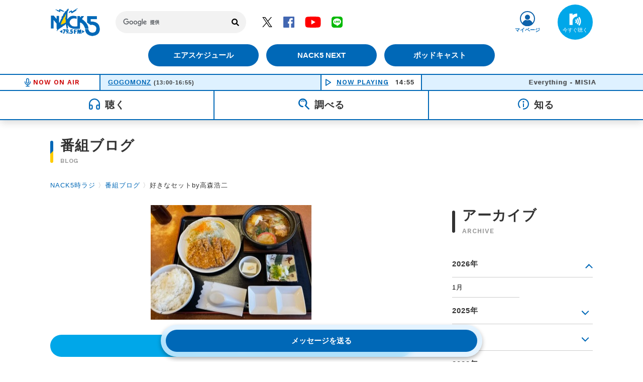

--- FILE ---
content_type: text/html; charset=UTF-8
request_url: https://www.nack5.co.jp/blog/nack5jiradi/12364/
body_size: 5753
content:
<!DOCTYPE html>
<html lang="ja" prefix="og:http://ogp.me/ns#">
<head>
<!-- Google tag (gtag.js) -->
<script async src="https://www.googletagmanager.com/gtag/js?id=G-91DPDSJKLW"></script>
<script>
  window.dataLayer = window.dataLayer || [];
  function gtag(){dataLayer.push(arguments);}
  gtag('js', new Date());

  gtag('config', 'G-91DPDSJKLW');
</script>
<meta charset="UTF-8">
<meta http-equiv="X-UA-Compatible" content="IE=edge">
<title>好きなセットby高森浩二 - FM NACK5 79.5MHz（エフエムナックファイブ）</title>
<meta name="keywords" content="FM NACK5,エフエムナックファイブ,79.5MHz,ラジオ,埼玉,番組ブログ,NACK5時ラジ">
<meta name="description" content="「NACK5時ラジ」の番組ブログ。">
<meta name="viewport" content="width=device-width,initial-scale=1">
<meta name="format-detection" content="telephone=no">
<meta property="og:title" content="好きなセットby高森浩二" />
<meta property="og:type" content="website" />
<meta property="og:url" content="https://www.nack5.co.jp/blog/nack5jiradi/12364/" />
<meta property="og:image" content="https://www.nack5.co.jp/blog/nack5jiradi/12364/63e499076b53d880.jpg" />
<meta property="og:site_name"  content="​FM NACK5 79.5MHz（エフエムナックファイブ）"/>
<meta property="og:description" content="「NACK5時ラジ」の番組ブログ。" />
<meta property="fb:app_id" content="" />
<meta name="twitter:card" content="summary_large_image" />
<link rel="apple-touch-icon" href="/resources/images/apple-touch-icon.png">
<link rel="stylesheet" href="../../../resources/styles/compiled/main.css">
</head>
<body>

<div id="page" class="blog-page">

    <div id="inc-header"><header id="global-header">
		
	<div id="header-content">

		<div id="header-roof-top">

			<div id="back">
				<a href="/" class="historyback">戻る</a>
			</div>

			<h1 id="global-logo"><a href="/">FM NACK5 79.5MHz（エフエムナックファイブ）</a></h1>

			<div class="search">
				<script async src="https://cse.google.com/cse.js?cx=007893361946701882199:x6pk7phyjhn"></script>
				<div class="search-form-text">
					<div class="gcse-search"></div>
				</div>
			</div>
			<!-- /.search -->

			<ul id="header-social-media" class="social-media-list">
				<li class="media-icon icon-twitter"><a href="https://twitter.com/fm_nack5" target="_blank">Twitter</a></li>
				<li class="media-icon icon-facebook"><a href="https://www.facebook.com/fm795" target="_blank">Facebook</a></li>
				<li class="media-icon icon-youtube"><a href="https://www.youtube.com/channel/UC5oF1Ykgiq1AVy1Vq1Pio6A" target="_blank">YouTube</a></li>
				<!-- <li class="media-icon icon-instagram"><a href="#" target="_blank">Instagram</a></li> -->
				<li class="media-icon icon-line"><a href="https://line.me/R/ti/p/%40qeu7149j" target="_blank">LINE</a></li>
			</ul>
			<!-- /#header-social-media -->

			<div class="header-btn-set">
				<div class="btn">
					<a href="/timetable/time-table.pdf">エアスケジュール</a>
				</div>
				<div class="btn">
					<a href="/nack5-next/">NACK5 NEXT</a>
				</div>
				<div class="btn">
					<a href="/podcast/">ポッドキャスト</a>
				</div>
			</div>

			<div id="header-mypage">
				<a href="/mypage/">マイページ</a>
			</div>

			<div id="header-radiko">
				<a href="http://radiko.jp/#!/live/NACK5" target="_blank"></a>
			</div>

			<div id="humberger" class="cd-primary-nav-trigger cd-menu-icon">
				<span></span>
			</div>
			<!-- /#humberger -->

		</div>
		<!-- /#header-roof-top -->
		
	</div>
	<!-- /#header-content -->

</header>
<!-- /#global-header -->

<div id="on-air">
    <dl>
    	<dt id="now-on-air">NOW ON AIR</dt>
    	<dd id="on-air-program"><a href="/program/gogomonz/">GOGOMONZ</a> <span class="fontXS">(13:00-16:55)</span></dd>
    </dl>
    <dl>
    	<dt id="now-playing"><a href="/on-air-music/">NOW PLAYING</a><span id="on-air-time">00:00</span></dt>
    	<dd id="on-air-music-title"><span></span></dd>
    </dl>
</div>
<!-- /#on-air -->

<nav id="global-nav">
	<ul id="gn-label-list">
		<li>
			<div class="gn-label icon-listen">聴く</div>
		</li>
		<li>
			<div class="gn-label icon-search">調べる</div>
		</li>
		<li>
			<div class="gn-label icon-info">知る</div>
		</li>
	</ul>

	<div class="gn-nav-group">
		<ul class="gn-nav-list">
			<li><a href="/timetable/">今日の番組<span>TIME TABLE</span></a></li>
			<li><a href="/program-list/">番組一覧<span>PROGRAM LIST</span></a></li>
			<li><a href="/podcast/">ポッドキャスト<span>PODCAST</span></a></li>
		</ul>
	</div>
	<div class="gn-nav-group">
		<ul class="gn-nav-list">
			<li><a href="/personality/">パーソナリティー<span>PERSONALITY</span></a></li>
			<li><a href="/on-air-music/">オンエアー楽曲<span>ON AIR MUSIC</span></a></li>
			<li><a href="/power-play/">パワープレイ<span>POWER PLAY</span></a></li>
			<li><a href="/power-selection/">パワーセレクション<span>POWER SELECTION</span></a></li>
			<li><a href="/power-shop/">パワーショップ<span>POWER SHOP</span></a></li>
			<li><a href="/guest/">ゲスト情報<span>GUEST INFO</span></a></li>
		</ul>
	</div>
	<div class="gn-nav-group">
		<ul class="gn-nav-list">
			<li><a href="/information/">インフォメーション<span>INFORMATION</span></a></li>
			<li><a href="/oricon/">オリコンニュース<span>ORICON NEWS</span></a></li>
			<li><a href="/event/">ライブ・イベント情報<span>LIVE / EVENT</span></a></li>
			<li><a href="/sns/">SNS<span>SNS</span></a></li>
		</ul>
	</div>

</nav>
<!-- /#global-nav -->


<nav id="gn-nav-expanded" class="cd-primary-nav">

	<div class="search">
		<script async src="https://cse.google.com/cse.js?cx=007893361946701882199:x6pk7phyjhn"></script>
		<div class="search-form-text">
			<div class="gcse-search"></div>
		</div>
	</div>
	<!-- /.search -->

	<ul>
		<li>
			<dl>
				<dt class="gn-label icon-listen">聴く</dt>
				<dd><a href="/timetable/">今日の番組<span>TIME TABLE</span></a></dd>
				<dd><a href="/program-list/">番組一覧<span>PROGRAM LIST</span></a></dd>
				<dd><a href="/podcast/">ポッドキャスト<span>PODCAST</span></a></dd>
			</dl>
		</li>
		<li>
			<dl>
				<dt class="gn-label icon-search">調べる</dt>
				<dd><a href="/personality/">パーソナリティー<span>PERSONALITY</span></a></dd>
				<dd><a href="/on-air-music/">オンエアー楽曲<span>ON AIR MUSIC</span></a></dd>
				<dd><a href="/power-play/">パワープレイ<span>POWER PLAY</span></a></dd>
				<dd><a href="/power-selection/">パワーセレクション<span>POWER SELECTION</span></a></dd>
				<dd><a href="/power-shop/">パワーショップ<span>POWER SHOP</span></a></dd>
				<dd><a href="/guest/">ゲスト情報<span>GUEST INFO</span></a></dd>
			</dl>
		</li>
		<li>
			<dl>
				<dt class="gn-label icon-info">知る</dt>
				<dd><a href="/information/">インフォメーション<span>INFORMATION</span></a></dd>
				<dd><a href="/oricon/">オリコンニュース<span>ORICON NEWS</span></a></dd>
				<dd><a href="/event/">ライブ・イベント情報<span>LIVE / EVENT</span></a></dd>
				<dd><a href="/sns/">SNS<span>SNS</span></a></dd>
			</dl>
		</li>
	</ul>

	<ul class="social-media-list">
		<li class="media-icon icon-twitter"><a href="https://twitter.com/fm_nack5" target="_blank">Twitter</a></li>
		<li class="media-icon icon-facebook"><a href="https://www.facebook.com/fm795" target="_blank">Facebook</a></li>
		<li class="media-icon icon-youtube"><a href="https://www.youtube.com/channel/UC5oF1Ykgiq1AVy1Vq1Pio6A" target="_blank">YouTube</a></li>
		<!-- <li class="media-icon icon-instagram"><a href="#" target="_blank">Instagram</a></li> -->
		<li class="media-icon icon-line"><a href="https://line.me/R/ti/p/%40qeu7149j" target="_blank">LINE</a></li>
	</ul>
	<!-- /#header-social-media -->
</nav>
<!-- /#gn-nav-expanded --></div>

    <div id="content">

        <div id="entry-page">

            <div id="page-header">
                <h2 id="page-title">番組ブログ<span>blog</span></h2>
                <div class="breadcrumbs">
                    <a href="../../../program/nack5jiradi/">NACK5時ラジ</a> <span>&#12297;</span><a href="../">番組ブログ</a> <span>&#12297;</span>好きなセットby高森浩二
                </div>
            </div>

            <section>

                <div id="entry" class="section-content">

                    <div class="left-col">

                        <div class="entry-cover">
                            <img src="63e499076b53d880.jpg" alt="">
                        </div>
                        <!-- /.blog-cover -->

                        <div id="program-btn-radiko">
                            <a href="http://radiko.jp/share/?sid=NACK5&amp;t=20260119050000">今すぐ聴く！</a>
                        </div>

                        <div class="entry-header">
                            <h3 class="entry-title">好きなセットby高森浩二</h3>
                            <time>2023.11.23</time>
                            <div class="tags">
                            </div>
                        </div>

                        <div class="entry-content">

                            <p>この前の外食で、トンカツと味噌煮込みうどんセットを食べました！<br><br>空腹と冷えた身体に大満足でした。<br><br>テーマは「好きなセット」<br><br>ファストフード店のセットや、お子様セット…<br><br>〇〇セット教えて下さい♪<br><br>高森浩二<br></p>
                            

                        </div>
                        <!-- /.entry-content -->

                        <div id="share" class="mb30">
                            <h4 class="mb15 center bold">投稿をシェアする</h4>
                            <ul class="social-media-list">
                                <li class="media-icon icon-twitter">
                                    <a href="https://twitter.com/share?url=https%3A%2F%2Fwww.nack5.co.jp%2Fblog%2Fnack5jiradi%2F12364%2F&amp;related=twitterapi%2Ctwitter&amp;text=%E5%A5%BD%E3%81%8D%E3%81%AA%E3%82%BB%E3%83%83%E3%83%88by%E9%AB%98%E6%A3%AE%E6%B5%A9%E4%BA%8C%20-%20NACK5%20「NACK5時ラジ」" target="_blank">Twitter</a>
                                </li>
                                <li class="media-icon icon-facebook">
                                    <a href="https://www.facebook.com/sharer/sharer.php?u=https%3A%2F%2Fwww.nack5.co.jp%2Fblog%2Fnack5jiradi%2F12364%2F&t=%E5%A5%BD%E3%81%8D%E3%81%AA%E3%82%BB%E3%83%83%E3%83%88by%E9%AB%98%E6%A3%AE%E6%B5%A9%E4%BA%8C%20-%20NACK5%20「NACK5時ラジ」" target="_blank">Facebook</a>
                                </li>
                                <li class="media-icon icon-line">
                                    <a href="http://line.me/R/msg/text/?%E5%A5%BD%E3%81%8D%E3%81%AA%E3%82%BB%E3%83%83%E3%83%88by%E9%AB%98%E6%A3%AE%E6%B5%A9%E4%BA%8C%20-%20NACK5%20「NACK5時ラジ」https%3A%2F%2Fwww.nack5.co.jp%2Fblog%2Fnack5jiradi%2F12364%2F">LINEでシェアするボタン</a>
                                    <!-- <a href="https://timeline.line.me/social-plugin/share?url=https%3A%2F%2Fwww.nack5.co.jp%2Fblog%2Fnack5jiradi%2F12364%2F">LINEでシェアするボタン</a> -->
                                </li>
                            </ul>
                        </div>
                        <!-- /#share -->

                        <div class="btn-stacked entry-pager">
                            <div class="btn-prev btn-pager">
                                <a href="../12380/">次の投稿へ</a>
                            </div>
                            <div class="btn-back-list btn-pager">
                                <a href="../">一覧に戻る</a>
                            </div>
                            <div class="btn-next btn-pager">
                                <a href="../12353/">前の投稿へ</a>
                            </div>
                        </div>

                    </div>
                    <!-- /.left-col -->

                    <div class="right-col">

                        <h3 class="content-title">アーカイブ<span>archive</span></h3>

                        <dl id="archive-list">
                            <dt>2026年</dt>
                            <dd>
                                <ul>
                                    <li><a href="../202601.html">1月</a></li>
                                </ul>
                            </dd>
                            <dt>2025年</dt>
                            <dd>
                                <ul>
                                    <li><a href="../202512.html">12月</a></li>
                                    <li><a href="../202511.html">11月</a></li>
                                    <li><a href="../202510.html">10月</a></li>
                                    <li><a href="../202509.html">9月</a></li>
                                    <li><a href="../202508.html">8月</a></li>
                                    <li><a href="../202507.html">7月</a></li>
                                    <li><a href="../202506.html">6月</a></li>
                                    <li><a href="../202505.html">5月</a></li>
                                    <li><a href="../202504.html">4月</a></li>
                                    <li><a href="../202503.html">3月</a></li>
                                    <li><a href="../202502.html">2月</a></li>
                                    <li><a href="../202501.html">1月</a></li>
                                </ul>
                            </dd>
                            <dt>2024年</dt>
                            <dd>
                                <ul>
                                    <li><a href="../202412.html">12月</a></li>
                                    <li><a href="../202411.html">11月</a></li>
                                    <li><a href="../202410.html">10月</a></li>
                                    <li><a href="../202409.html">9月</a></li>
                                    <li><a href="../202408.html">8月</a></li>
                                    <li><a href="../202407.html">7月</a></li>
                                    <li><a href="../202406.html">6月</a></li>
                                    <li><a href="../202405.html">5月</a></li>
                                    <li><a href="../202404.html">4月</a></li>
                                    <li><a href="../202403.html">3月</a></li>
                                    <li><a href="../202402.html">2月</a></li>
                                    <li><a href="../202401.html">1月</a></li>
                                </ul>
                            </dd>
                            <dt>2023年</dt>
                            <dd>
                                <ul>
                                    <li><a href="../202312.html">12月</a></li>
                                    <li><a href="../202311.html">11月</a></li>
                                    <li><a href="../202310.html">10月</a></li>
                                    <li><a href="../202309.html">9月</a></li>
                                    <li><a href="../202308.html">8月</a></li>
                                    <li><a href="../202307.html">7月</a></li>
                                    <li><a href="../202306.html">6月</a></li>
                                    <li><a href="../202305.html">5月</a></li>
                                    <li><a href="../202304.html">4月</a></li>
                                    <li><a href="../202303.html">3月</a></li>
                                    <li><a href="../202302.html">2月</a></li>
                                    <li><a href="../202301.html">1月</a></li>
                                </ul>
                            </dd>
                            <dt>2022年</dt>
                            <dd>
                                <ul>
                                    <li><a href="../202212.html">12月</a></li>
                                    <li><a href="../202211.html">11月</a></li>
                                    <li><a href="../202210.html">10月</a></li>
                                    <li><a href="../202209.html">9月</a></li>
                                    <li><a href="../202208.html">8月</a></li>
                                    <li><a href="../202207.html">7月</a></li>
                                    <li><a href="../202206.html">6月</a></li>
                                    <li><a href="../202205.html">5月</a></li>
                                    <li><a href="../202204.html">4月</a></li>
                                    <li><a href="../202203.html">3月</a></li>
                                    <li><a href="../202202.html">2月</a></li>
                                    <li><a href="../202201.html">1月</a></li>
                                </ul>
                            </dd>
                            <dt>2021年</dt>
                            <dd>
                                <ul>
                                    <li><a href="../202112.html">12月</a></li>
                                    <li><a href="../202111.html">11月</a></li>
                                    <li><a href="../202110.html">10月</a></li>
                                    <li><a href="../202109.html">9月</a></li>
                                    <li><a href="../202108.html">8月</a></li>
                                    <li><a href="../202107.html">7月</a></li>
                                    <li><a href="../202106.html">6月</a></li>
                                    <li><a href="../202105.html">5月</a></li>
                                    <li><a href="../202104.html">4月</a></li>
                                    <li><a href="../202103.html">3月</a></li>
                                    <li><a href="../202102.html">2月</a></li>
                                    <li><a href="../202101.html">1月</a></li>
                                </ul>
                            </dd>
                            <dt>2020年</dt>
                            <dd>
                                <ul>
                                    <li><a href="../202012.html">12月</a></li>
                                    <li><a href="../202011.html">11月</a></li>
                                    <li><a href="../202010.html">10月</a></li>
                                    <li><a href="../202009.html">9月</a></li>
                                    <li><a href="../202008.html">8月</a></li>
                                    <li><a href="../202007.html">7月</a></li>
                                    <li><a href="../202006.html">6月</a></li>
                                    <li><a href="../202005.html">5月</a></li>
                                    <li><a href="../202004.html">4月</a></li>
                                    <li><a href="../202003.html">3月</a></li>
                                </ul>
                            </dd>
                        </dl>

                        <ul id="corner-bnr">
                        </ul>
                        <!-- /#corner-bnr -->
                        
                    </div>
                    <!-- /.right-col -->
                    
                </div>
                <!-- /.section-content -->

            </section>
            
            <div id="btn-fixed-bottom">
                <div class="btn-stacked">
                    
                    <div class="btn-message-form btn" program="nack5jiradi">メッセージを送る</div>
                </div>
            </div>

        </div>
        <!-- /#program-page -->
        
    </div>
    <!-- /#content -->

    <div id="inc-footer"><footer id="global-footer">
    	
	<div id="footer-content">
		
		<div id="footer-roof-top">
			<div id="footer-raddit">
    			<figure id="raddit">らじっと君</figure>
    			<dl>
    				<dt>NACK5公式キャラクター「らじっと君」</dt>
    				<dd>ラジオキャラなのに無口で愛想がない変わりものですが、根は優しく、コミュニケーション力は抜群です！</dd>
    				<dd>3月3日（桃の節句・耳の日）生まれ（出生地はときがわ町）</dd>
    				<dd>座右の銘「足で稼ぐ」</dd>
    			</dl>
    			<div id="line-stamp" class="btn"><a href="https://store.line.me/stickershop/author/12182/ja" target="_blank">LINEスタンプを見る</a></div>
			</div>
			<!-- /#footer-raddit -->
		</div>
		<!-- /#footer-roof-top -->

		<div id="footer-ground">
    		<div id="footer-air-schedule">
    			<figure id="air-schedule">
    				<a href="/air-schedule/"><img src="/air-schedule/53/thumbnail/0d7c525b9dbdfd7c.jpg" width="160" height="226" alt="2025年10月-11月号＜白根ゆたんぽ＞"></a></figure>
    			<dl>
    				<dt><a href="/air-schedule/">AIR SCHEDULE <span class="fontXXS">エアースケジュール</span></a></dt>
    				<dd>2025年10月-11月号＜白根ゆたんぽ＞</dd>
    			</dl>
			</div>
			<!-- /#footer-air-schedule -->

			<ul id="footer-nav">
				<!-- <li><a href="#">Nack5はこんな局</a></li> -->
				<li><a href="/company/">会社概要</a></li>
				<li><a href="/broadcasting/">放送基準</a></li>
				<li><a href="/banshin/">番組審議会報告</a></li>
				<li><a href="/kinkyu_jishin/">緊急地震速報</a></li>
				<li><a href="/privacy/">プライバシーポリシー</a></li>
				<li><a href="/faq">よくあるご質問</a></li>
				<li><a href="/recruit/">採用情報</a></li>
				<li><a href="/jinken/">人権尊重、コンプライアンスに関する社内調査と当社の取組</a></li>
			</ul>
    		<!-- /#footer-nav -->
    	</div>
    	<!-- /#footer-ground -->

	    <div id="footer-tel" class="center">&phone; お問い合わせ<span>048-650-0331まで（平日11時〜17時）</span></div>

    	<p><small class="copy-right">Copyright &copy; 2019 FM NACK5 All rights reserved.</small></p>

	</div>
	<!-- /#footer-conten -->

</footer>
<!-- /#global-footer --></div>

</div>
<!-- /#page -->

<div id="inc-corner"><div id="overlay">

	<form action="/message/" method="post">

		<div id="modal-content">

			<div id="loading-wrapper">
				<div class="loading"></div>
			</div>

			<dl id="corner-list">
				<dt>コーナーを選択してください。</dt>
				<dd><label><input type="radio" name="message_form_id" value=""></label></dd>
			</dl>
			<!-- /#corner-list -->
			
		</div>
		<!-- /#modal-content -->

		<div id="btn-fixed-bottom">
            <div class="btn-stacked">
				<div id="modal-close" class="btn-corner-select-cancel btn">閉じる</div>
				<div class="btn-corner-select btn">
					<input type="submit" value="入力に進む">
				</div>
			</div>
		</div>
		<!-- /#btn-fixed -->

	</form>

</div>
<!-- /#overlay --></div>

<script src="https://code.jquery.com/jquery-3.4.1.min.js"></script>
<script>window.jQuery || document.write('<script src="../../../resources/scripts/jquery-3.4.1.min.js">\x3C/script>')</script>
<script src="../../../resources/scripts/lazysizes-v5.2.2.min.js"></script>
<script src="../../../resources/scripts/headroom.min.js"></script>
<script src="../../../resources/scripts/full-screen-popout-navigation/main.js"></script>
<script src="../../../resources/scripts/function.js"></script>
<script>
$(function(){

    $('.btn-entry-form').on('click',function(){
		$.getJSON('/program/' + $(this).attr('program') + '/entry.json', function(json){
			$('#overlay form').attr('action', '/entry/');

			var el = $('#corner-list dd');

			$.each(json, function(index, value){
				$('#corner-list dd:first').clone().children('label').html(
					$('#corner-list dd:first input').clone().attr('name', 'entry_form_id').val(value['entry_form_id']).prop('checked', false)
				).append(value['title']).end().appendTo($('#corner-list'));
			});

			el.remove();
		});

        $('#overlay').show();
    });

    $('.btn-message-form').on('click',function(){
		$.getJSON('/program/' + $(this).attr('program') + '/message.json', function(json){
			$('#overlay form').attr('action', '/message/');

			var el = $('#corner-list dd');

			$.each(json, function(index, value){
				$('#corner-list dd:first').clone().children('label').html(
					$('#corner-list dd:first input').clone().attr('name', 'message_form_id').val(value['message_form_id']).prop('checked', false)
				).append(value['title']).end().appendTo($('#corner-list'));

                $('.btn-corner-select input[type="submit"]').prop('disabled', true);
                
                $('input[name=message_form_id],input[name=entry_form_id]').on('change',function(){
                    
                    if( $(this).prop('checked') ){
                        $('.btn-corner-select input[type="submit"]').prop('disabled', false);
                    } 
                });
			});

			el.remove();
		});

        $('#overlay').show();
    });

    $(window).on('scroll', function (){

        var elem = $('#inc-footer');

        elem.each(function () {

            var elemOffset = $(this).offset().top;
            var scrollPos = $(window).scrollTop();
            var wh = $(window).height();

            if(scrollPos > elemOffset - wh ){
                $('#btn-fixed-bottom').addClass('btn-hide');
            } else {
                $('#btn-fixed-bottom').removeClass('btn-hide');
            }
        });
    });

    $('#archive-list dt').eq('0').addClass('open');

    $('#archive-list dt').each(function(){

        $('#archive-list dd').hide().eq(0).css('display','block');

        $(this).on('click',function(e) {
            $(this).next().slideToggle(300);
            $(this).toggleClass('open');
        });

    });
    
});
</script>

</body>
</html>

--- FILE ---
content_type: text/css; charset=UTF-8
request_url: https://www.nack5.co.jp/resources/styles/compiled/main.css
body_size: 21632
content:
@import url("https://fonts.googleapis.com/css?family=Work+Sans:400,600,700");a:link,a:visited{color:#000;text-decoration:none;-webkit-touch-callout:none}a:hover,a:active{text-decoration:none}html{height:100%;min-height:100%}html,body,div,span,object,iframe,h1,h2,h3,h4,h5,h6,p,blockquote,pre,abbr,address,cite,code,del,dfn,em,img,ins,kbd,q,samp,small,strong,sub,sup,var,b,i,dl,dt,dd,ol,ul,li,fieldset,form,label,legend,table,caption,tbody,tfoot,thead,tr,th,td,article,aside,canvas,details,figcaption,figure,footer,header,hgroup,menu,nav,section,summary,time,mark,audio,video{margin:0;padding:0;border:0;outline:0;font-size:100%;vertical-align:baseline;background:transparent}body{position:relative;margin:0;padding:0;height:100%;min-height:100%;color:#333;font-size:14px;font:13px/1.231 "游ゴシック",YuGothic,"ヒラギノ角ゴ ProN W3","Hiragino Kaku Gothic ProN","メイリオ",Meiryo,sans-serif;*font-size:small;*font:x-small;line-height:1.5;letter-spacing:1px;background:#fff;-webkit-text-size-adjust:none;-webkit-backface-visibility:hidden}article,aside,details,figcaption,figure,footer,header,hgroup,nav,section,address{display:block}table{font-size:inherit;font:100%;line-height:1.5;border-collapse:collapse}th,td{padding:0}h1,h2,h3,h4,h5,h6,p{font-size:100%;margin:0;padding:0;font-weight:normal}img{border:none;font-size:1%;line-height:1;vertical-align:top}dl{zoom:1}dl,dt,dd{margin:0;padding:0}ul,ul li{margin:0;padding:0;list-style:none}ol{margin:0 0 10px 0.8em;padding:0 0 0 0.8em}ol li{margin:0;padding:0;list-style-position:outside}form,input,select{font:100%;margin:0;padding:0;-webkit-tap-highlight-color:transparent}textarea{-webkit-overflow-scrolling:touch;overflow-scrolling:touch}input,select,button{-webkit-appearance:none;-moz-appearance:none;appearance:none;outline:none}*,*:before,*:after{-webkit-box-sizing:border-box;-moz-box-sizing:border-box;-o-box-sizing:border-box;-ms-box-sizing:border-box;box-sizing:border-box}.clear{clear:both}.protect{-webkit-touch-callout:none}.borderNone{border:none !important}.block{display:block}.bold{font-weight:bold}.mb5{margin-bottom:5px !important}.mb10{margin-bottom:10px !important}.mb15{margin-bottom:15px !important}.mb20{margin-bottom:20px !important}.mb30{margin-bottom:30px !important}.mb40{margin-bottom:40px !important}.mb50{margin-bottom:50px !important}.mb60{margin-bottom:60px !important}.red,.error{color:red}.white{color:white !important}.fontXXS{font-size:77%}.fontXS{font-size:85%}.fontS{font-size:93%}.fontM{font-size:108%}.fontL{font-size:116%}.fontXL{font-size:123.1%}.fontXXL{font-size:131%}.fontXXXL{font-size:146.5%}.gray{color:#999 !important}.right{text-align:right}.center{text-align:center}.social-media-list{display:-webkit-box;display:-ms-flexbox;display:flex;-webkit-box-pack:justify;-ms-flex-pack:justify}.social-media-list li{margin-right:20px}.social-media-list li:last-child{margin-right:0 !important}.media-icon{text-indent:100%;overflow:hidden;white-space:nowrap;height:22px;background-repeat:no-repeat}.media-icon a{display:block}.icon-twitter{width:24px;background-image:url(../../../resources/images/icon_x.svg);background-size:24px 22px}.icon-facebook{width:22px;background-image:url(../../../resources/images/icon_facebook.svg);background-size:22px 22px}.icon-youtube{width:34px;background-image:url(../../../resources/images/icon_youtube.svg);background-size:34px 22px}.icon-instagram{width:22px;background-image:url(../../../resources/images/icon_instagram.png);background-size:22px 22px}.icon-line{width:22px;background-image:url(../../../resources/images/icon_line.svg);background-size:22px 22px}.add-favorite span{position:relative;display:block;width:60px;padding-top:24px;background-image:url(../../../resources/images/icon_favorite_outline.svg);background-repeat:no-repeat;background-position:center top;background-size:24px 24px;font-size:8px;color:#0068b7;text-align:center;cursor:pointer}.add-favorite span:hover{background-image:url(../../../resources/images/icon_favorite.svg)}.add-favorite span:after{content:'お気に入り';display:block;text-align:center}.add-favorite span.added-favorite{background-image:url(../../../resources/images/icon_favorite.svg)}.add-favorite-active{background-image:url(../../../resources/images/icon_favorite.svg) !important}.added,.remove-favorite{display:none;position:fixed;top:50%;left:50%;width:120px;height:120px;margin:-60px 0 0 -60px;text-align:center;z-index:2;background-color:rgba(21,21,21,0.9);background-position:center center;background-repeat:no-repeat;background-size:70px 77px !important;border-radius:15px}.added img,.remove-favorite img{position:absolute;top:50%;left:50%;width:50px;height:44px;margin:-22px 0 0 -25px}.added{background-image:url(../../../resources/images/icon_add_favorite.svg)}.remove-favorite{background-image:url(../../../resources/images/icon_remove_favorite.svg) !important}.success{display:block;-webkit-animation:fadeIn 800ms 1 forwards ease-out}@-webkit-keyframes fadeIn{0%{opacity:0;-webkit-transform:scale(0.5)}30%{opacity:1;-webkit-transform:scale(1);z-index:9999}80%{opacity:1;-webkit-transform:scale(1);z-index:9999}100%{opacity:0;-webkit-transform:scale(1)}}#page-header .add-favorite,.program-item-header .add-favorite{position:absolute;top:50%;right:0;transform:translate(0, -50%)}.icon_file{position:relative}.icon_file:before{content:'';display:inline-block;width:11px;height:13px;margin-right:5px;background:url(../../../resources/images/icon_file.svg) no-repeat;background-size:11px 13px;vertical-align:middle}.icon_link{position:relative}.icon_link:before{content:'';display:inline-block;width:11px;height:13px;margin-right:5px;background:url(../../../resources/images/icon_link.svg) no-repeat;background-size:11px 13px;vertical-align:middle}.program-personality-icon{display:block !important;position:absolute;letter-spacing:-.4em}.program-personality-icon li{margin-left:10px;display:inline-block;border:2px #eee solid;overflow:hidden;letter-spacing:normal}.program-personality-icon li:first-child{margin-left:0}.program-personality-icon li a{display:block}.program-personality-icon li a img{width:100%;height:auto}.personality-large li{width:72px !important;height:72px !important;border-radius:40px}.personality-medium li{width:60px !important;height:60px !important;border-radius:34px}.personality-small li{width:44px !important;height:44px !important;border-radius:24px}.tab{position:relative;margin-bottom:30px;overflow:hidden}.tab:before{content:'';position:absolute;bottom:0;left:0;width:100%;border-bottom:2px #0068b7 solid}.tab li{margin-right:10px;border:2px #0068b7 solid;float:left;text-align:center;font-weight:bold;font-size:15px;background-color:#0068b7;color:#fff;cursor:pointer;border-radius:5px 5px 0 0}.tab li a{display:block;color:#fff}.tab li:last-child{margin-right:0 !important}.tab li.current{position:relative;background-color:#fff;color:#0068b7}.tab li.current a{color:#0068b7}.tab li.current:before{content:'';position:absolute;bottom:-2px;left:0;width:100%;border-bottom:3px #fff solid}.tab-item:first-child:nth-last-child(2),.tab-item:first-child:nth-last-child(2) ~ .tab-item{width:calc(50% - 5px) !important}.tab-item:first-child:nth-last-child(4),.tab-item:first-child:nth-last-child(4) ~ .tab-item{width:23.5%;margin-right:2%}.tab-content ul{display:none}@media screen and (min-width: 768px){.tab li{height:44px;line-height:43px}}@media screen and (max-width: 767px){.tab li{height:34px;line-height:33px;font-size:12px}}.label-entry,.label-arche,.label-livecast{display:inline-block;color:#fff;padding:3px 9px;font-size:11px;font-weight:bold;border-radius:3px}.label-entry{background:#f0563e}.label-arche{background:#f0c006}.label-livecast{background:#85b500}.more,.btn-remove{width:260px;margin:0 auto;margin-bottom:60px;text-align:center;border:1px #0068b7 solid;border-radius:22px}.more a,.btn-remove a{display:block;padding:10px;font-weight:bold;font-size:14px;color:#0068b7;background:url(../../../resources/images/icon_arrow_right_blue.svg) no-repeat 92% center;background-size:5px 8px;transition:300ms !important}.more a:hover,.btn-remove a:hover{background-position:95% center}.more.back a,.back.btn-remove a{background:url(../../../resources/images/icon_arrow_left_blue.svg) no-repeat 8% center;background-size:5px 8px}.tbl-style{width:100%}.tbl-style th{background:#f2f2f2}.tbl-style td{line-height:2}@media screen and (min-width: 768px){.tbl-style th,.tbl-style td{padding:15px;border:1px #ccc solid}}@media screen and (max-width: 767px){.tbl-style{border-top:1px #ccc solid;border-left:1px #ccc solid}.tbl-style th{padding:5px 10px;text-align:left}.tbl-style td{padding:10px}.tbl-style th,.tbl-style td{display:block;width:100%;border-right:1px #ccc solid;border-bottom:1px #ccc solid}}.breadcrumbs{width:100%;text-overflow:ellipsis;white-space:nowrap;overflow:hidden}.breadcrumbs a{color:#0068b7 !important}.breadcrumbs span{color:#aaa}#form dt{margin-bottom:20px;padding:10px;background:#f2f2f2;font-weight:bold;border-radius:5px}#form dt .require{margin-left:8px;color:red;font-size:10px;font-weight:normal}#form dd{margin-bottom:20px}#form .error{margin-top:5px}.form-header{margin-bottom:30px;padding:30px;border:1px #0068b7 solid;border-radius:5px;background:#DEF1FF}.form-title{margin-bottom:15px;font-weight:bold;font-size:18px}.form-txtbody{font-size:15px}.search{position:relative;width:260px}.search-form-text{background:#f2f2f2;border-radius:22px}.search-form-text input,.search-form-text textarea{display:block;width:100%;background:none;border:none;-webkit-box-sizing:border-box;box-sizing:border-box}.search-form-text input{height:44px;padding:0 44px 0 15px;font-size:15px;line-height:1}.search-form-text input::-webkit-search-cancel-button{-webkit-appearance:none}.search-form-submit{position:absolute;top:0;right:0;width:44px;height:44px;background:url(../../../resources/images/icon_search.svg) no-repeat center center;background-size:15px 15px}.search-form-submit button{width:100%;height:100%;margin:0;padding:0;background:none;border:none;cursor:pointer}#___gcse_0,#___gcse_1{margin-left:15px}.gsc-search-box{margin-bottom:0 !important}.gsc-input-box{border:none !important;background:none !important;padding:0 !important}.gsc-input-box input{height:44px !important;margin:0 !important;padding:0 !important;font-size:16px !important;line-height:1 !important;background-color:transparent !important;border:none !important}.gsc-input-box input::-webkit-search-cancel-button{-webkit-appearance:none}.gsc-control-cse{padding:0 !important;background:none !important;border:none !important}.gsst_a,.gsst_b{padding:0 !important}.gsst_a .gscb_a,.gsst_b .gscb_a{color:#ccc !important}.gsc-search-button-v2{width:44px !important;height:44px !important;margin-left:0 !important;padding:0 !important;background:transparent url(../../../resources/images/icon_search.svg) no-repeat center center !important;background-size:15px 15px !important;border:none !important;border-radius:0 !important;cursor:pointer}.gsc-search-button-v2 svg{display:none}.gsib_a{padding:0 !important}.text-field,.text-area{position:relative;border:1px #ccc solid;border-radius:5px;overflow:hidden}.text-field input,.text-area input,.text-field textarea,.text-area textarea{display:block;width:100%;background:none;border:none;-webkit-box-sizing:border-box;box-sizing:border-box}.text-field input,.text-area input,.text-field textarea,.text-area textarea{padding:13px;font-size:16px;transition:300ms !important}.text-field input:focus,.text-area input:focus,.text-field textarea:focus,.text-area textarea:focus{background:#fffce9}.text-area textarea{height:150px}.zip-code{width:100px}.zip-code input{text-align:center}.btn-radio label,.btn-checkbox label{display:block;margin-bottom:10px}input[type="radio"]{position:relative;width:20px;height:20px;margin-right:8px;background:#fff;border:2px #ccc solid;border-radius:10px;vertical-align:middle;cursor:pointer}input[type="radio"]:checked:after{content:'';position:absolute;top:50%;left:50%;width:10px;height:10px;background:#0068b7;border-radius:5px;transform:translate(-50%, -50%)}input[type="checkbox"]{position:relative;width:20px;height:20px;margin-right:8px;background:#fff;border:2px #ccc solid;border-radius:5px;vertical-align:middle;cursor:pointer}input[type="checkbox"]:checked:after{content:'';position:absolute;top:50%;left:50%;width:14px;height:14px;background:url(../../../resources/images/icon_check.svg) no-repeat center center;background-size:12px 9px;border-radius:5px;transform:translate(-50%, -50%)}.select-box{position:relative;width:100%;border:1px #ccc solid;background:#fff;border-radius:5px}.select-box:before{content:'';position:absolute;top:0;right:0;width:44px;height:100%;border-left:1px #ccc solid;background:url(../../../resources/images/icon_arrow_down_blue.svg) no-repeat center center;background-size:15px 9px}select{position:relative;width:100%;padding:13px;border:none;background:none;font-size:14px;z-index:1}select::-ms-expand{display:none}.select-birthday{overflow:hidden}.select-birthday .select-box{float:left}.select-birthday .select-box:nth-child(2){margin:0 2%}.form-wrapper .btn-submit,.form-wrapper .header-btn-set>div{margin:0 auto 30px}.date-select{overflow:hidden}.date-select .select-box{float:left}#date-search .btn-submit,#date-search .header-btn-set>div{margin:0 auto}#on-air-music-page .select-box,#power-play-page .select-box{margin-bottom:15px}#on-air-music-page .select-box:first-child,#power-play-page .select-box:first-child{width:100%}#on-air-music-page .select-box:nth-child(2),#on-air-music-page .select-box:nth-child(3),#power-play-page .select-box:nth-child(2),#power-play-page .select-box:nth-child(3){width:49%}#on-air-music-page .select-box:nth-child(2),#power-play-page .select-box:nth-child(2){margin-right:2%}#on-air-music-page .select-box:nth-child(4),#power-play-page .select-box:nth-child(4){width:100%}#on-air-music-page .select-box:last-child,#power-play-page .select-box:last-child{margin-right:0}.event-date-select{margin-bottom:15px}.event-date-select .select-box:first-child{margin-right:10px}.select-box:first-child:nth-last-child(2),.select-box:first-child:nth-last-child(2) ~ .select-box{width:calc(50% - 5px) !important}@media screen and (min-width: 768px){.form-wrapper{width:640px;margin:0 auto}.select-birthday .select-box{width:32%}}@media screen and (max-width: 767px){.form-wrapper{width:100%}.select-birthday .select-box{width:30%}.select-birthday .select-box:first-child{width:36%}.gsc-results-wrapper-overlay{top:135px !important;left:5% !important;width:90% !important;height:calc(100% - 150px) !important}}@media screen and (max-width: 374px){.select-birthday select{font-size:11px}}#global-header{position:fixed;width:100%;background:#fff;z-index:12}#global-logo{text-indent:100%;overflow:hidden;white-space:nowrap;background:url(../../../resources/images/logo.png) no-repeat center center}#global-logo a{display:block;height:100%}#back{position:absolute;top:0;left:0;width:60px;height:60px;background:url(../../../resources/images/icon_arrow_left_blue.svg) no-repeat center center;background-size:9px 15px;text-indent:100%;overflow:hidden;white-space:nowrap}#back a{display:block;height:100%}.header-btn-set{display:flex;width:100%;margin:0 auto;background:#fff}.header-btn-set>div{width:calc(33.33333% - 5px) !important;max-width:220px}.header-btn-set>div a{color:#fff;font-size:clamp(0.69rem, 1.25vi + 0.44rem, 0.94rem);letter-spacing:normal}#header-mypage{position:absolute;width:60px;height:45px;font-size:10px;letter-spacing:0;text-align:center}#header-mypage a{display:block;height:100%;padding-top:30px;color:#0068b7;font-weight:bold;background:url(../../../resources/images/icon_mypage.svg) no-repeat center top;background-size:30px}#header-mypage a:after{position:absolute;left:0;content:'';width:100%;height:2px;background:#fc0;transform:scale(0, 1);transform-origin:right top;transition:transform .3s;border-radius:1px}#header-mypage a:hover:after{transform-origin:left top;transform:scale(1, 1)}#header-radiko{position:absolute;top:9px;right:0;width:70px;height:70px;border-radius:35px;background:#00a7e9 url(../../../resources/images/icon_radiko.png) no-repeat center 18px;background-size:24px 24px;transition:300ms !important}#header-radiko:hover{background-color:#00c0ff}#header-radiko a{position:relative;display:block;height:100%}#header-radiko a:after{content:'今すぐ聴く';position:absolute;bottom:12px;left:0;width:100%;color:#fff;font-size:10px;text-align:center;letter-spacing:0}#humberger{position:absolute;width:60px;height:60px;cursor:pointer}#humberger span,#humberger:before,#humberger:after{position:absolute;left:50%;width:30px;height:2px;margin-left:-15px;background:#0068b7;border-radius:1px;transition:300ms !important}#humberger span{position:absolute;top:50%;margin-top:-1px}#humberger:before,#humberger:after{content:'';transition:300ms !important}#humberger:before{top:23px}#humberger:after{bottom:23px}#humberger.is-clicked span{-webkit-transform:scale(0);-moz-transform:scale(0);-o-transform:scale(0);-ms-transform:scale(0);transform:scale(0)}#humberger.is-clicked:before{margin-top:6px;-webkit-transform:rotate(-45deg);-moz-transform:rotate(-45deg);-o-transform:rotate(-45deg);-ms-transform:rotate(-45deg);transform:rotate(-45deg)}#humberger.is-clicked:after{margin-bottom:6px;-webkit-transform:rotate(45deg);-moz-transform:rotate(45deg);-o-transform:rotate(45deg);-ms-transform:rotate(45deg);transform:rotate(45deg)}#global-nav{position:fixed;width:100%;background:#fff;z-index:10;box-shadow:0 5px 15px rgba(0,0,0,0.15)}.gn-nav-group{box-shadow:0 15px 15px rgba(0,0,0,0.1)}#gn-label-list{display:-webkit-box;display:-ms-flexbox;display:flex;-webkit-box-pack:justify;-ms-flex-pack:justify;justify-content:space-between}#gn-label-list li{position:relative;width:100%;text-align:center;font-size:19px;font-weight:bold;border-right:2px #0068b7 solid;border-bottom:2px #0068b7 solid}#gn-label-list li:last-child{border-right:none}#gn-label-list li.current:after{content:'';position:absolute;bottom:-2px;left:0;width:100%;height:2px;background:#fff}#gn-label-list li:before{position:absolute;left:0;bottom:-2px;content:'';width:100%;height:2px;background:#fc0;transform:scale(0, 1);transform-origin:right top;transition:transform .3s;border-radius:1px}#gn-label-list li:hover{opacity:0.8}#gn-label-list li:hover:before{transform-origin:left top;transform:scale(1, 1)}.gn-label{cursor:pointer}.gn-label:before{content:'';display:inline-block;width:22px;height:22px;margin-right:10px;vertical-align:-3px;background-repeat:no-repeat}.icon-listen:before{background-image:url(../../../resources/images/icon_headphones_blue.svg)}.icon-search:before{background-image:url(../../../resources/images/icon_search_blue.svg)}.icon-info:before{background-image:url(../../../resources/images/icon_info_blue.svg)}.gn-nav-group{display:none;position:absolute;left:0;width:100%;border-bottom:2px #0068b7 solid}.gn-nav-list{padding:30px 0;background:#fff}.gn-nav-list a{display:block;font-size:16px;font-weight:bold;color:#0068b7}.gn-nav-list a span{display:block;font-family:'Work Sans', sans-serif;font-size:12px;font-weight:600;letter-spacing:0.8px;color:#999}#gn-nav-expanded .search{margin:0 auto 30px}#gn-nav-expanded li{margin-bottom:30px}#gn-nav-expanded dt{margin-bottom:15px;padding-bottom:15px;font-weight:bold;font-size:18px;border-bottom:2px #0068b7 solid}#gn-nav-expanded dd{position:relative;margin-bottom:15px}#gn-nav-expanded dd a{display:block;font-size:16px;font-weight:bold;color:#0068b7}#gn-nav-expanded dd a:after{content:'';position:absolute;top:50%;right:0;width:7px;height:12px;margin-top:-7.5px;background:url(../../../resources/images/icon_arrow_right_gray.svg) no-repeat;background-size:7px 12px}#gn-nav-expanded dd span{display:block;font-family:'Work Sans', sans-serif;font-size:10px;font-weight:600;letter-spacing:0.8px;color:#999}#gn-nav-expanded .social-media-list{width:80%;margin:0 auto;justify-content:space-between}#gn-nav-expanded .social-media-list li{margin-bottom:0}.cd-primary-nav{background:rgba(255,255,255,0.9) !important;z-index:10 !important;-webkit-backdrop-filter:blur(7px);-moz-backdrop-filter:blur(7px);-o-backdrop-filter:blur(7px);-ms-backdrop-filter:blur(7px);backdrop-filter:blur(7px)}#on-air{position:fixed;width:100%;background:#fff;border-top:2px #0068b7 solid;border-bottom:2px #0068b7 solid;z-index:11}#on-air dt{float:left;font-family:'Work Sans', sans-serif;font-weight:600;border-right:2px #0068b7 solid}#on-air dd{font-weight:bold;border-right:2px #0068b7 solid}#now-on-air{color:#cc0000;background:url(../../../resources/images/icon_mic.svg) no-repeat;background-size:12px 18px}#on-air-program{text-overflow:ellipsis;white-space:nowrap;overflow:hidden}#on-air-program a{color:#0068b7;text-decoration:underline}#now-playing{background:url(../../../resources/images/icon_now_playing.svg) no-repeat;background-size:11px 14px}#now-playing a{color:#0068b7;text-decoration:underline}#on-air-music-title{overflow:hidden}#on-air-music-title span{display:inline-block;padding:0 10px 0 100%;white-space:nowrap;-webkit-animation:marquee 8s linear infinite;animation:marquee 8s linear infinite}@keyframes marquee{from{transform:translate(0%)}100%,to{transform:translate(-100%)}}@media screen and (min-width: 768px){#header-content{position:relative;width:100%}#header-roof-top{padding:15px}#global-logo{width:100px;height:58px;background-size:100px 58px}#back{display:none}.search{position:absolute;top:22px;left:130px}#header-social-media{position:absolute;top:33px;left:420px}.header-btn-set{justify-content:center;padding:15px 15px 0 15px}.header-btn-set>div{margin:0 7.5px}#header-mypage{top:21.5px;right:100px}#header-mypage a:after{bottom:-9px}#humberger{display:none;top:14px;right:81px}#global-nav{top:179px}#gn-label-list{height:60px;line-height:60px}#gn-nav-expanded{display:none}#on-air{top:147px;width:100%;overflow:hidden}#on-air dl{width:50%;float:left;height:30px;line-height:30px;background-color:#DEF1FF}#on-air dl dt{width:200px;float:left;text-align:center;border-right:2px #0068b7 solid;background-color:#fff}#on-air dl dd{width:calc(100% - 200px);padding:0 15px;text-overflow:ellipsis;white-space:nowrap;overflow:hidden;border-right:2px #0068b7 solid}#now-on-air{padding-left:27px;background-position:49px center}#now-playing{padding-left:16px;background-position:8px center}#now-playing span{margin-left:1em}#on-air-music-title{border-right:none !important}}@media screen and (min-width: 1080px){#header-content{width:1080px;margin:0 auto}#header-roof-top{padding:15px 0}.gn-nav-list{display:-webkit-box;display:-ms-flexbox;display:flex;-webkit-box-pack:justify;-ms-flex-pack:justify;justify-content:space-between;top:60px;text-align:center}.gn-nav-list li{position:relative;letter-spacing:normal;width:100%}.gn-nav-list li:last-child{margin-right:0}.gn-nav-list li:after{position:absolute;left:0;bottom:-32px;content:'';width:100%;height:2px;background:#fc0;transform:scale(0, 1);transform-origin:right top;transition:transform .3s;border-radius:1px}.gn-nav-list li:hover:after{transform-origin:left top;transform:scale(1, 1)}}@media screen and (max-width: 1079px){.gn-nav-list{top:60px;padding:15px 30px}.gn-nav-list li{position:relative}.gn-nav-list li a{padding:15px 0}.gn-nav-list li a:after{content:'';position:absolute;top:50%;right:0;width:7px;height:12px;margin-top:-7.5px;background:url(../../../resources/images/icon_arrow_right_gray.svg) no-repeat;background-size:7px 12px}}@media screen and (max-width: 767px){#header-roof-top{height:60px}#header-roof-top .search,#header-roof-top #header-social-media{display:none}#global-logo{width:62px;height:100%;margin:0 auto;background-size:62px 36px}.header-btn-set{justify-content:space-evenly;padding:0 5px 15px 5px}#humberger{top:0;right:0}#header-radiko{display:none}#header-mypage{top:9px;left:60px}#header-mypage a:after{bottom:-2px}#global-nav{top:179px}#gn-label-list{height:44px;line-height:44px}#gn-label-list li{font-size:15px}.gn-nav-list{top:44px}.gn-label:before{width:20px;height:20px;margin-right:8px;vertical-align:-4px}#gn-nav-expanded{padding:210px 30px 30px 30px}#on-air{top:119px}#on-air dl{overflow:hidden}#on-air dt{width:50px;text-indent:100%;overflow:hidden;white-space:nowrap;background-position:center center}#on-air dd{padding:0 1em;border-right:none;background:#def1ff}#on-air dt,#on-air dd{height:28px;line-height:28px}#on-air #now-on-air{border-bottom:2px #0068b7 solid}}@media screen and (max-width: 520px){.header-btn-set{justify-content:space-between}}#global-footer{position:relative;padding:30px 0;margin-top:139px;color:#fff;background:#0068b7}#global-footer:before{content:'';position:absolute;top:-77px;left:0;width:100%;height:79px;background:url(../../../resources/images/town.svg) repeat-x;background-size:640px 79px}#footer-roof-top{margin-bottom:30px;border-bottom:1px #005290 solid}.program-page #global-footer{padding-bottom:94px}#footer-raddit,#footer-air-schedule{position:relative;overflow:hidden}#footer-raddit dl dt,#footer-air-schedule dl dt{margin-bottom:10px;font-weight:bold;font-size:18px}#raddit{float:left;background:url(../../../resources/images/raddit.png) no-repeat;text-indent:100%;overflow:hidden;white-space:nowrap}#line-stamp{width:280px;background:#00b84f}#footer-ground{padding-bottom:30px;border-bottom:1px #005290 solid}#footer-ground a{color:#fff}.copy-right{display:block;text-align:center;font-size:10px}#footer-air-schedule dl{margin-left:175px}#air-schedule{float:left}#footer-nav{letter-spacing:-.4em;overflow:hidden}#footer-nav li{width:50%;margin-bottom:10px;display:inline-block;vertical-align:top;letter-spacing:normal}#footer-nav li a{display:block;padding-right:calc(10% + 8px);color:#fff;font-size:14px;background:url(../../../resources/images/icon_arrow_right_wht.svg) no-repeat 90% center;background-size:5px 8px}#footer-nav li a:hover{text-decoration:underline}#footer-tel{padding:30px 0 15px}#footer-tel a{color:#fc0;font-weight:bold}@media screen and (min-width: 1080px){#footer-content{width:1080px;margin:0 auto}#footer-roof-top{padding-bottom:15px}#footer-raddit dl,#footer-air-schedule dl{margin-left:105px}#raddit{width:90px;height:107px;background-size:90px 107px}#line-stamp{position:absolute;top:31.5px;right:0}#footer-ground{overflow:hidden}#footer-air-schedule{width:50%;float:left;border-right:1px #005290 solid}#footer-air-schedule dl{margin-left:175px}#air-schedule{width:160px;height:226px}#footer-nav{width:50%;padding-left:30px}}@media screen and (max-width: 1079px){#footer-roof-top{padding-bottom:30px}#footer-raddit,#footer-air-schedule{padding:0 15px}#footer-raddit dl,#footer-air-schedule dl{margin:0 0 30px 89px}#footer-raddit dl dd,#footer-air-schedule dl dd{font-size:12px}#raddit{width:74px;height:88px;background-size:74px 88px}#line-stamp{margin:0 auto}#footer-air-schedule{padding-bottom:15px;border-bottom:1px #005290 solid}#footer-air-schedule dl{margin-left:115px}#footer-air-schedule dt span{display:block}#air-schedule{width:100px;height:141px}#air-schedule img{width:100%;height:100%}#footer-nav{padding:30px 15px 0}#footer-nav li:nth-child(7),#footer-nav li:nth-child(8){margin-bottom:0}#footer-tel span{display:block}}#page{overflow-x:hidden}#emergency{padding:15px;border:1px red solid;border-radius:5px;color:red;background:#ffeeee}#emergency dt{margin-bottom:5px;font-weight:bold}@media screen and (min-width: 640px){#bnr-top{margin-bottom:30px}}@media screen and (max-width: 639px){#bnr-top{margin-bottom:15px}}#bnr-top a{display:block;height:auto}#bnr-top img{max-width:100%;height:auto}.swiper-container{overflow:visible !important}.swiper-slide{overflow:hidden}#program-list,#hero,#information-list,#guest-calendar-list,#power-play-list,#oricon-news-list,#sns-embed{margin-bottom:60px}#program-list .swiper-slide{border-radius:5px;border:2px #0068b7 solid}#program-list .swiper-slide .program-data{padding:15px}#program-list .program-cover{border-bottom:2px #0068b7 solid}.program-data{padding:15px 0}.program-data .label-group{margin-top:10px}.personality-name{margin-right:13px;padding-left:13px;background:url(../../../resources/images/icon_mic.svg) no-repeat left center;background-size:9px 13px}.personality-name a{margin-left:1em;color:#0068b7}.personality-name a:first-child{margin-left:0}.swiper-pagination-bullets{bottom:-25px !important}.swiper-pagination-bullet{background:#0068b7 !important}.swiper-button-prev,.swiper-button-next{background:#0068b7;border-radius:5px}.swiper-button-prev:after,.swiper-button-next:after{color:#fff;transform:scale(0.5);transition:300ms !important}.swiper-button-prev:hover:after,.swiper-button-next:hover:after{transform:scale(0.55)}#hero .swiper-container img,#information-list .swiper-container img,#power-play-list .swiper-container img{width:100%;height:auto}#hero .swiper-container .swiper-button-prev,#hero .swiper-container .swiper-button-next,#information-list .swiper-container .swiper-button-prev,#information-list .swiper-container .swiper-button-next,#power-play-list .swiper-container .swiper-button-prev,#power-play-list .swiper-container .swiper-button-next{display:none}#information-list figure,#power-play-list figure{margin-bottom:10px}.entry-list h4{margin-bottom:5px;font-weight:bold;font-size:14px}.entry-list time{font-size:12px;color:#666}#overlay,#podcast-overlay{display:none;position:fixed;top:0;left:0;width:100%;height:100%;background:rgba(0,0,0,0.9);z-index:13}#modal-content,#podcast-modal-content{position:absolute;top:50%;left:50%;background:#fff;opacity:0;animation:popup 200ms ease-out 0s forwards;overflow:scroll;-webkit-overflow-scrolling:touch}#podcast-modal-content{overflow:hidden}#corner-list dt{margin-bottom:15px;font-weight:bold;font-size:18px}#corner-list dd{margin-bottom:15px;border:1px #ccc solid;border-radius:5px;transition:300ms !important}#corner-list dd:last-child{margin-bottom:0}#corner-list dd:hover{background:#f2f2f2}#corner-list dd label{display:block;padding:15px;text-overflow:ellipsis;white-space:nowrap;overflow:hidden;cursor:pointer}@keyframes popup{from{opacity:0;transform:translate(-50%, -50%) scale(0.8, 0.8);-ms-transform:translate(-50%, -50%) scale(0.8, 0.8)}to{opacity:1;transform:translate(-50%, -50%) scale(1, 1);-ms-transform:translate(-50%, -50%) scale(1, 1)}}#guest-calendar-list li{width:100%;margin-bottom:30px;border:2px #0068b7 solid;overflow:hidden;border-radius:5px}#guest-calendar-list li:last-child{margin-bottom:0}#guest-calendar-list li h3{padding:10px;font-size:18px;font-weight:bold;background:#def1ff;border-bottom:2px #0068b7 solid;text-overflow:ellipsis;white-space:nowrap;overflow:hidden}#guest-calendar-list li dl{height:100%}#guest-calendar-list li dl dt{width:60px;height:73px;float:left;font-weight:600;font-family:'Work Sans', sans-serif;text-align:center}#guest-calendar-list li dl dt .month{height:24px}#guest-calendar-list li dl dt .day{height:49px;line-height:49px}#guest-calendar-list li dl dd{margin-left:60px;padding:15px;border-left:2px #0068b7 solid}#guest-calendar-list li dl dd a{display:block;margin-bottom:5px;color:#0068b7;font-weight:bold;text-overflow:ellipsis;white-space:nowrap;overflow:hidden}.external-link{display:block;position:absolute;top:17px;right:15px;width:15px;height:15px;text-indent:100%;overflow:hidden;white-space:nowrap;background:url(../../../resources/images/icon_external_link.svg) no-repeat;background-size:15px}.month{display:block;width:100%;background:#0068b7;color:#fff;font-size:16px}.month span{font-size:10px}.day{display:block;width:100%;font-size:24px}.oricon-cat-tab li,#days_tab li{width:23.5%;margin-right:2%}.oricon-cat-tab li:last-child,#days_tab li:last-child{margin-right:0}.oricon-entry-list{display:none}.oricon-entry-list figure a{display:block}.sns-cat-tab li{width:32%;margin-right:2%}.sns-cat-tab li:last-child{margin-right:0}#embed-twitter{border:1px #e5e9ec solid}@media screen and (min-width: 768px){#emergency{margin:0 auto 30px}#content{padding-top:269px}.section-content{width:90%;margin:0 auto}#program-list .swiper-container{width:480px}.swiper-button-prev{left:-13.5px !important}.swiper-button-next{right:-13.5px !important}.program-title{margin-bottom:5px;font-size:24px;font-weight:bold;text-overflow:ellipsis;white-space:nowrap;overflow:hidden}.btn-stacked{width:360px}.btn-message-form,.btn-entry-form,.btn-submit,.header-btn-set>div,.btn-ticket-link{width:300px}#overlay #btn-fixed,#podcast-overlay #btn-fixed{width:640px;margin:0 auto}#modal-content,#podcast-modal-content{width:640px;height:640px;padding:60px 60px 66px 60px;border-radius:5px}#hero .swiper-container{width:100%}#hero .swiper-container li{width:360px !important}#information-list .swiper-container{width:100%}#information-list .swiper-container li{width:240px !important}#information-list .swiper-container li figure{height:180px;overflow:hidden}#guest-calendar-list .swiper-container{width:100%}#guest-calendar-list .swiper-container li{width:100% !important}#power-play-list .swiper-container li{width:255px !important}#power-play-list .swiper-container li figure{height:auto !important}#sns-embed .tab-content{width:500px;margin:0 auto}}@media screen and (min-width: 1080px){#emergency,.section-content{width:1080px}.oricon-entry-list{overflow:hidden}.oricon-entry-list li{width:calc(20% - 16px);margin-right:20px;float:left}.oricon-entry-list li:last-child{margin-right:0}.oricon-entry-list li figure{position:relative;width:100%;height:auto !important;max-height:150px;margin-bottom:10px}#ad-bnr-list{overflow:hidden}#ad-bnr-list li{width:200px;height:83px;float:left;margin:0 20px 20px 0}#ad-bnr-list li:nth-child(5n){margin-right:0}}@media screen and (max-width: 1079px){#emergency{width:90%}.oricon-entry-list li{padding:15px 0;overflow:hidden;border-bottom:1px #eee solid}.oricon-entry-list li figure{position:relative;width:20%;float:left;overflow:hidden}.oricon-entry-list li figure img{width:100%;height:auto}.oricon-entry-list li>div{margin-left:calc(20% + 15px)}#ad-bnr-list{letter-spacing:-.4em;text-align:center}#ad-bnr-list li{display:inline-block;width:200px;height:83px;margin:0 20px 20px 0;letter-spacing:normal}}@media screen and (max-width: 767px){#emergency{margin:0 auto 15px}#content{padding-top:238px}.section-content{width:calc(100% - 30px);margin:0 auto}#program-list .swiper-container{width:calc(100% - 30px);margin:0 auto}.program-cover{position:relative;width:100%}.program-title{margin-bottom:5px;font-size:20px;font-weight:bold}.btn-stacked{width:360px;margin:0 auto}.btn-message-form,.btn-entry-form,.btn-submit,.header-btn-set>div,.btn-ticket-link{width:300px}#modal-content,#podcast-modal-content{width:100%;height:100%;padding:30px 15px 15px}#corner-list{padding-bottom:89px}.swiper-default{margin-left:0 !important;margin-right:0 !important}.swiper-button-prev{left:-6px !important}.swiper-button-next{right:-6px !important}#guest-calendar-list .swiper-container{width:96%}#guest-calendar-list .swiper-container li{margin-bottom:15px}#sns-embed .tab-content{width:90% !important;margin:0 auto}#embed-facebook>div{width:100% !important}#embed-facebook>div>span{width:100% !important}iframe{max-width:100% !important;margin:0 auto}#ad-bnr-list li{width:48%;height:auto;margin-right:4%}#ad-bnr-list li:nth-child(even){margin-right:0}#ad-bnr-list li img{max-width:100%;height:auto}}@media screen and (max-width: 414px){.btn-stacked{width:259px}.btn-message-form,.btn-entry-form,.btn-submit,.header-btn-set>div,.btn-ticket-link{width:200px}}@media screen and (max-width: 374px){.program-data .btn-message-form,.program-data .btn-entry-form,.program-data .btn-submit,.program-data .header-btn-set>div,.program-data .btn-ticket-link{width:150px}}@media all and (-ms-high-contrast: none){#modal-content:after,#podcast-modal-content:after{content:'';display:block;width:100%;height:66px}}#day-week-list{position:relative;margin-bottom:30px}#day-week-list:after{content:'';position:absolute;bottom:0;left:0;width:100%;border-bottom:2px #0068b7 solid}#day-week-list li:last-child{border-right:none}#day-week-list a,#day-week-list div{position:relative;display:block;padding:15px 0;font-size:16px;font-weight:bold;text-align:center}#day-week-list a:after,#day-week-list div:after{position:absolute;left:0;bottom:0;content:'';width:100%;height:2px;background:#fc0;transform:scale(0, 1);transform-origin:right top;transition:transform .3s;border-radius:1px;z-index:1}#day-week-list a:hover:after,#day-week-list div:hover:after{transform-origin:left top;transform:scale(1, 1)}#day-week-list a span,#day-week-list div span{font-size:11px}#day-week-list .current div:after{transform-origin:left top;transform:scale(1, 1)}.program-item{position:relative}.program-item li{position:relative;clear:both}.program-item figure{position:relative}.program-item figure .btn-radiko{position:absolute;bottom:10px;right:10px}.program-item figure img{width:100%}.program-item-header{position:relative}.program-item-detail{position:relative;margin-bottom:30px;padding:30px;overflow:hidden}.program-item-detail:last-child{margin-bottom:0}.program-insert{background:#f6f6f6}.program-insert .btn-read-more span{background-color:#f6f6f6 !important}.program-on-air-time{position:relative}.label-on-air{width:120px;padding:5px 0;text-align:center;background:#cc0000;color:#fff;border-radius:3px;font-family:'Work Sans', sans-serif;font-weight:600}.todays-guest{margin-top:15px}.todays-guest dt{position:relative;margin-bottom:5px;font-weight:bold;z-index:1}.todays-guest dt:after{content:'';position:absolute;bottom:3px;left:0;width:80px;border-bottom:3px #fc0 solid;z-index:-1}@media screen and (min-width: 768px){#time-table{position:relative}#time-table:before{content:'';position:absolute;top:0;left:0;width:150px;background:#DEF1FF;border-right:1px #0068b7 solid;background-size:40px;height:100%}#time-table .program-item{border-right:1px #0068b7 solid;border-bottom:1px #0068b7 solid;border-left:1px #0068b7 solid;overflow:hidden}#time-table .program-item:first-child{border-top:1px #0068b7 solid}#time-table .program-on-air-time{padding-top:30px}#time-table .program-item-body{padding:30px;overflow:hidden}#time-table figure{border-radius:5px;overflow:hidden}.program-item .add-favorite{position:absolute;top:30px;right:30px}.program-column-first{margin-bottom:30px}.program-column-second .label-group{margin-bottom:15px}.program-on-air-time{width:150px;padding:0 0 15px 0;text-align:center;float:left}.program-on-air-time span{display:block;font-size:24px;font-weight:bold}.program-item-body{margin-left:150px}.label-on-air{margin:0 0 15px 15px}.program-item .program-text-body{border:none !important}.program-item .program-text-body .btn-read-more{z-index:1}.program-item .program-text-body .btn-read-more:before{content:'';position:absolute;top:14px;left:0;width:100%;border-bottom:1px #0068b7 solid;z-index:-1}}@media screen and (min-width: 1080px){.program-item .program-column-first{width:280px;margin-bottom:0;float:left}.program-item .program-column-second{width:560px;float:right}.program-item .program-text-body{border:none !important}.program-item .program-text-body .program-text.is-hide{height:auto;max-height:184px}.program-item .btn-read-more:before{content:'';position:absolute;top:14px;left:0;width:100%;border-bottom:1px #0068b7 solid;z-index:-1}#timetable-page .program-on-air-time{position:relative}#timetable-page .program-on-air-time span{display:block}#timetable-page .program-title{padding-right:60px}#timetable-page .program-title a{transition:300ms !important}#timetable-page .program-title a:hover{color:#0068b7}.program-desc{font-size:14px}}@media screen and (max-width: 1079px){.program-item .program-cover{width:320px;height:auto;margin:0 auto}.program-item .program-cover img{width:100%}.program-item .program-cover-info{width:calc(100% - 150px);margin-left:150px;padding-left:30px}.program-item .program-text-body .program-text.is-hide{height:auto;max-height:184px}.program-item .program-text-body{border:none !important}.program-item .program-text-body .btn-read-more{z-index:1}.program-item .program-text-body .btn-read-more:before{content:'';position:absolute;top:14px;left:0;width:100%;border-bottom:1px #0068b7 solid;z-index:-1}.program-on-air-time{font-weight:bold}}@media screen and (max-width: 767px){.program-item{margin:0 0 30px;border:1px #0068b7 solid}.program-item .program-cover{width:100%}.program-item .program-cover-info{width:100%;margin:0;padding:15px}.program-item .program-cover-info .btn-radiko{position:absolute;bottom:10px;right:10px}.program-item .program-text-body{margin-bottom:30px}.program-on-air-time{margin-bottom:0;height:60px;padding:0 15px;line-height:60px;background:#DEF1FF;border-bottom:1px #0068b7 solid}.program-on-air-time span{font-size:18px}.label-on-air{position:absolute;top:-12px;left:15px;height:24px;line-height:1}.program-item .add-favorite{position:absolute;top:12px;right:12px}}#program-list .program-item{display:inline-block;vertical-align:top;letter-spacing:normal}#program-list .program-item .program-cover{border-bottom:none}#program-list .program-item h3{margin-bottom:5px;font-weight:bold;font-size:16px}#program-list .program-time{font-size:12px}#program-list .program-time span{font-size:15px}#program-list .lebel-group{margin-top:5px}.program-time:before{content:'';display:inline-block;width:13px;height:13px;margin-right:3px;vertical-align:0;background:url(../../../resources/images/icon_clock.svg) no-repeat;background-size:13px}@media screen and (min-width: 768px){#program-list-page #program-list{letter-spacing:-.4em}}@media screen and (min-width: 1080px){#program-list .program-item{width:340px;margin:0 30px 30px 0}#program-list .program-item:nth-child(3n){margin-right:0}}@media screen and (max-width: 1079px){#program-list .program-item{width:32%;margin:0 2% 15px 0}#program-list .program-item .program-cover{width:100%}#program-list .program-item:nth-child(3n){margin-right:0}}@media screen and (max-width: 767px){#program-list .program-item{width:100%;border-top:none;border-right:none;border-left:none}#program-list .program-item .program-cover{margin-bottom:0}}#program-header{margin-bottom:15px}#program-header .personality-name,#program-header .program-time{margin-bottom:5px;font-size:15px}#program-header .program-time span{font-size:20px}#program-header .lebel-group{margin-top:10px}.program-column-first .program-cover{margin-bottom:40px}.program-column-first .social-media-list{justify-content:center}.program-cover{position:relative}.program-cover .label-entry{position:absolute;top:10px;left:10px;z-index:1}.program-cover img{width:100%;height:auto}.program-cover .program-personality-icon{bottom:-15px;right:10px}.program-cover .program-personality-icon li{box-shadow:0 3px 6px rgba(0,0,0,0.2)}.program-cover .program-personality-icon li img{pointer-events:none}#program-btn-radiko{margin-bottom:30px}#program-btn-radiko a{display:block;background:#00a7e9;height:44px;line-height:44px;border-radius:22px;text-align:center;color:#fff;font-size:16px;font-weight:bold;transition:300ms !important}#program-btn-radiko a:before{content:'';display:inline-block;width:20px;height:20px;margin-right:5px;vertical-align:-3px;background:url(../../../resources/images/icon_radiko.png) no-repeat;background-size:20px}#program-btn-radiko a:hover{background-color:#00c0ff}.program-column-second{position:relative}.program-text-body{position:relative;padding-bottom:30px;border-bottom:1px #0068b7 solid}.program-text-body .program-text{font-size:14px;overflow:hidden}.program-sub-head{position:relative;margin-bottom:15px}.program-sub-head:after{content:'';position:absolute;top:50%;left:0;width:100%;height:1px;background:#0068b7;z-index:-1}.program-sub-head span{padding-right:15px;font-size:18px;font-weight:bold;font-style:italic;color:#0068b7;background:#fff}#daily-content{margin-bottom:30px}.program-basic-text{padding:15px;background:#f2f2f2;border-radius:5px;font-size:13px}.hide-content{transition:300ms !important}.btn-read-more{position:absolute;width:100%;height:28px;bottom:-14px}.btn-read-more:after{content:'さらに見る';display:block;padding-top:28px;font-size:8px;font-weight:bold;text-align:center;color:#0068b7}.btn-read-more.is-show:after{content:'戻る'}.btn-read-more.is-show span{transform:rotate(180deg)}.btn-read-more span{display:block;position:absolute;left:50%;width:28px;height:28px;margin-left:-14px;border-radius:14px;background:#fff url(../../../resources/images/icon_arrow_down_blue.svg) no-repeat center center;background-size:15px 9px;cursor:pointer}.guest-wrapper{position:relative;margin-bottom:60px;padding-bottom:20px;border-bottom:1px #0068b7 solid;*zoom:1}.guest-wrapper:after{content:'';display:table;clear:both}.guest-list{overflow:hidden}.guest-item{border:2px #0068b7 solid;border-radius:5px;overflow:hidden}.guest-item dt{float:left;background:#DEF1FF;border-right:2px #0068b7 solid;font-weight:600;font-family:'Work Sans', sans-serif;text-align:center}.guest-item dd{position:relative;font-weight:bold;text-overflow:ellipsis;white-space:nowrap;overflow:hidden}.guest-item dd .external-link{top:50%;right:6px;margin-top:-7.5px}@media screen and (min-width: 768px) and (max-width: 1079px){.guest-item{width:32%;margin:0 2% 2% 0}.guest-item:nth-child(3n){margin-right:0}}@media screen and (min-width: 768px){#program-wrapper .program-column-first,#program-wrapper .program-column-second{width:640px;margin:0 auto 30px}.guest-item{float:left}.guest-list.is-hide{height:216px}.guest-item dt{width:52px;font-size:11px}.guest-item dd{height:60px;margin-left:52px;padding:6px 27px 6px 10px;line-height:48px;font-size:16px}}@media screen and (min-width: 1080px){#program-wrapper{*zoom:1}#program-wrapper:after{content:'';display:table;clear:both}#program-wrapper .program-column-first{width:510px;float:left}#program-wrapper .program-column-second{width:540px;float:right}.program-text-body .program-text.is-hide{height:372px}.guest-item{width:264px;margin:0 8px 8px 0}.guest-item:nth-child(4n){margin-right:0}}@media screen and (max-width: 1079px){#program-wrapper{margin-bottom:60px}.program-text-body .program-text.is-hide{height:250px}}@media screen and (max-width: 767px){.program-column-first{margin-bottom:30px}.guest-item dt{width:40px;font-size:11px}.guest-item{margin-bottom:5px}.guest-item:last-child{margin-bottom:0}.guest-item .month{font-size:11px}.guest-item .day{font-size:18px}.guest-item dd{height:43px;margin-left:40px;padding:0 27px 0 10px;line-height:43px}.guest-list.is-hide{height:364px}}@media screen and (max-width: 374px){.program-column-first{margin-bottom:30px}}#archive-list dt{position:relative;padding:15px 0;font-weight:bold;font-size:15px;border-bottom:1px #ccc solid;cursor:pointer}#archive-list dt:after{content:'';position:absolute;top:50%;right:0;width:15px;height:9px;background:#fff url(../../../resources/images/icon_arrow_down_blue.svg) no-repeat center center;background-size:15px 9px;transform:translate(-50%, 0);transition:300ms !important}#archive-list dt.open:after{transform:rotate(180deg)}#archive-list dd{display:none}#archive-list ul{overflow:hidden}#archive-list ul li{width:48%;float:left;margin:0 4% 0 0;padding:10px 0;border-bottom:1px #ccc solid}#archive-list ul li:nth-child(even){margin-right:0}#archive-list ul li a{display:block}@media screen and (min-width: 768px){#blog-page #program-btn-radiko{width:480px;margin:0 auto 30px}}.entry-header{margin-bottom:30px}.entry-header .tags{margin-top:10px}.entry-title{font-weight:bold;font-size:18px}#entry .lebel-group{margin-bottom:15px}#entry .entry-header{padding-bottom:9px;border-bottom:1px #ccc solid}#entry .entry-header time{display:block;margin-bottom:6px}#entry .entry-content{*zoom:1}#entry .entry-content:after{content:'';display:table;clear:both}.entry-content{margin-bottom:30px;font-size:14px;line-height:1.8}.entry-content a{color:#0068b7}.entry-content iframe{margin:30px auto !important}.entry-content img,.entry-content iframe{max-width:100%}.entry-content img{height:auto}#share{padding:15px;background:#f2f2f2}#share .social-media-list{width:128px;margin:0 auto}.entry-cover{margin:0 auto 30px;text-align:center}.entry-cover img{max-width:100%;height:auto}.entry-list{margin-bottom:30px}.entry-item{border-bottom:1px #ccc solid;overflow:hidden}.entry-item:last-child{border-bottom:none}.entry-item figure{float:left}.entry-item figure img{width:100%;height:auto}.entry-item figure+.entry-content{float:right}.entry-item .entry-content{margin-bottom:0}.entry-item h4{margin-bottom:5px;font-weight:bold;font-size:18px}.entry-item h4 a{color:#000;text-decoration:none;transition:300ms !important}.entry-item h4 a:hover{color:#0068b7}.entry-item time{display:block}.entry-item .excerpt{text-overflow:ellipsis;white-space:nowrap;overflow:hidden}.tags span{display:inline-block;margin:0 6px 6px 0;padding:2px 10px;word-break:keep-all;border:1px #0068b7 solid;border-radius:14px}.tags a{font-size:11px;color:#0068b7;text-decoration:none}.event-date{margin-bottom:15px;padding:5px 15px;font-family:'Work Sans', sans-serif;font-weight:600;font-size:12px;letter-spacing:2px;background:#f2f2f2;text-overflow:ellipsis;white-space:nowrap;overflow:hidden}.event-date:before{content:'';display:inline-block;width:13px;height:13px;margin-right:6px;vertical-align:0;background:url(../../../resources/images/icon_clock.svg) no-repeat;background-size:13px}.event-date span{font-size:18px}.entry-pager{border:1px #ccc solid}.entry-pager>div{margin:0 !important}.feature-list li a{display:block}.feature-list li img{width:100%;height:auto}.link-list li{border-bottom:1px #ccc solid}.link-list li a{display:block;padding:15px 0;font-weight:bold}.link-list li time{display:block;margin-top:5px;color:#666;font-size:12px;font-weight:normal}#corner-bnr{margin-top:30px}#corner-bnr li{margin-bottom:15px}#corner-bnr li:last-child{margin-bottom:0}#corner-bnr li a{display:block}.photo-swipe{letter-spacing:-.4em}.photo-swipe figure{display:inline-block;vertical-align:top;letter-spacing:normal}.photo-swipe figure a{display:block;margin-bottom:15px}.photo-swipe figure a img{width:100%;height:auto}.pswp__caption__center{text-align:center !important}@media screen and (min-width: 1080px){#entry{overflow:hidden}#entry .left-col{width:720px;float:left}#entry .right-col{width:280px;float:right}.entry-cover{width:720px}.entry-item figure{width:240px;height:auto}.entry-item figure+.entry-content{width:480px}.feature-list li{margin-bottom:15px}.photo-swipe figure{width:340px;margin:0 30px 30px 0}.photo-swipe figure:nth-child(3n){margin-right:0}.photo-swipe figcaption{text-align:center}}@media screen and (max-width: 1079px){.feature-list{overflow:hidden}.feature-list li{width:calc(50% - 7.5px);margin:0 15px 15px 0;float:left}.feature-list li:nth-child(even){margin-right:0}}@media screen and (min-width: 768px){.entry-list figure{height:180px;overflow:hidden}.entry-item{padding:30px 0}.entry-item figure+.entry-content{padding:0 0 0 30px}.entry-item time{margin-bottom:15px}}@media screen and (min-width: 768px) and (max-width: 1079px){.entry-item figure{width:25%;height:auto;float:left}.entry-item figure+.entry-content{width:75%}.photo-swipe figure{width:30%;margin:0 5% 15px 0}.photo-swipe figure:nth-child(3n){margin-right:0}}@media screen and (max-width: 1079px){#entry .left-col{margin-bottom:30px}}@media screen and (max-width: 767px){.entry-cover{width:100%}.entry-item{padding:15px 0}.entry-item figure{width:25%;height:auto}.entry-item figure+.entry-content{width:75%;padding:0 0 0 15px}.entry-item h4{font-size:14px}.entry-item time{margin-bottom:10px}.photo-swipe figure{width:calc(50% - 7.5px);margin:0 15px 15px 0}.photo-swipe figure:nth-child(even){margin-right:0 !important}#corner-bnr{overflow:hidden}#corner-bnr li{width:calc(50% - 7.5px);margin-right:15px;float:left}#corner-bnr li:nth-child(even){margin-right:0}#corner-bnr li img{max-width:100%;height:auto}}#guest-calendar-list li{position:relative}#guest-calendar-list .label-entry{position:absolute;bottom:7.5px;right:7.5px;font-size:10px}#top-bar{position:relative;margin-bottom:30px}#top-bar .link-right a{color:#0068b7}.link-map:before{content:'';display:inline-block;width:12px;height:15px;margin-right:3px;vertical-align:middle;background:url(../../../resources/images/icon_map.svg) no-repeat;background-size:12px 15px}@media screen and (min-width: 768px){#guest-page .select-box{width:320px}#guest-page #guest-calendar-list{overflow:hidden}#guest-page #guest-calendar-list li{float:left}#top-bar .link-right{position:absolute;right:15px;top:15px}}@media screen and (min-width: 1080px){#guest-page #guest-calendar-list li{width:340px;margin-right:30px}#guest-page #guest-calendar-list li:nth-child(3n){margin-right:0}}@media screen and (min-width: 768px) and (max-width: 1079px){#guest-page #guest-calendar-list li{width:48%;float:left;margin-right:4%}#guest-page #guest-calendar-list li:nth-child(2n){margin-right:0}}@media screen and (max-width: 767px){#guest-page .select-box{width:100%;margin:0 auto 30px}#top-bar .link-right{text-align:center}}#personality-list{letter-spacing:-.4em}#personality-list li{display:inline-block;width:100px;letter-spacing:normal;text-align:center;vertical-align:top}#personality-list li figure{position:relative;width:100%;margin-bottom:10px;border-radius:50%;overflow:hidden;z-index:1}#personality-list li figure img{display:block;width:100%;height:auto;pointer-events:none;transition:300ms !important}#personality-list li figure:hover img{transform:scale(1.15)}#personality-page .entry-header{margin-bottom:0}#personality-page .btn-stacked{border:1px #ccc solid}.profile-body{position:relative;margin-bottom:30px;padding:75px 0 0;border:1px #ccc solid;border-radius:5px;overflow:hidden}.profile-body:before{content:'';width:100%;height:150px;position:absolute;top:0;left:0;background:url(../../../resources/images/profile_bg.jpg) repeat-x;background-size:640px auto;z-index:-1}.picture-profile{position:relative;border:6px #fff solid;border-radius:50%;overflow:hidden;box-shadow:0 6px 12px rgba(0,0,0,0.1)}.picture-profile img{width:100%;height:auto;pointer-events:none}.profile-body .social-media-list{position:absolute;top:165px}.kana{font-size:10px;font-weight:normal}.qa-list{margin-top:15px}.qa-list dt,.qa-list dd{text-indent:-1em;padding-left:1em}.qa-list dt{margin-bottom:10px;padding-bottom:10px;border-bottom:1px #ccc solid}.qa-list dt b{color:#0068b7}.qa-list dd{margin-bottom:30px}.qa-list dd b{color:#fc0}@media screen and (min-width: 768px){#personality-page .entry-content{padding:30px}#personality-page .entry-header{text-align:center}#personality-page .social-media-list{right:30px}#personality-page .kana{display:block}#personality-page .section-content{width:640px;margin:0 auto}.picture-profile{width:150px;height:150px;margin:0 auto 15px}}@media screen and (min-width: 1080px){#personality-list li{width:150px;margin:0 36px 36px 0}#personality-list li:nth-child(6n){margin-right:0}}@media screen and (min-width: 768px) and (max-width: 1079px){#personality-list li{width:18%;margin:0 2% 30px 0}#personality-list li:nth-child(5n){margin-right:0}}@media screen and (max-width: 767px){#personality-page .entry-header{padding:0 15px}#personality-page .social-media-list{right:15px}#personality-page .social-media-list li{margin-right:20px}#personality-page .kana{margin-left:5px}#personality-page .entry-content{padding:15px}.picture-profile{width:120px;height:120px;margin:0 0 15px 15px}}@media screen and (min-width: 415px) and (max-width: 767px){#personality-list li{width:23%;margin:0 2% 30px 0}#personality-list li:nth-child(4n){margin-right:0}}@media screen and (max-width: 414px){#personality-list li{width:30%;margin:0 5% 30px 0}#personality-list li:nth-child(3n){margin-right:0}}#date-search{margin-bottom:30px;border:1px #0068b7 solid;border-radius:5px;background:#DEF1FF}#date-search dt{margin-bottom:10px;font-weight:bold;font-size:22px}#date-search dd{margin-bottom:5px;font-size:14px}#date-search dd a{color:#0068b7}.result-header{padding-bottom:15px;border-bottom:1px #ccc solid}.result-header span{font-weight:bold}.date-search-item{position:relative;padding:15px 0;border-bottom:1px #ccc solid}.date-search-item .social-media-list{position:absolute;bottom:15px;right:15px;justify-content:center;align-items:center}.date-search-item .social-media-list dt,.date-search-item .social-media-list dd{margin-right:15px}.date-search-item .social-media-list dt{font-size:11px}.date-search-item .social-media-list dd:last-child{margin-right:0}.music-jk{float:left}.music-jk a{display:block}.music-jk img{width:100%;height:100%}.music-wrap{overflow:hidden}#on-air-music-page .music-txt-body{width:100% !important;margin-left:0 !important;padding:0 !important}.music-txt-body h3{margin-bottom:5px;font-weight:bold;font-size:18px;text-overflow:ellipsis;white-space:nowrap;overflow:hidden}.music-txt-body h3 a{transition:300ms !important}.music-txt-body h3 a:hover{color:#0068b7}.artist-name,.on-air-time{margin-bottom:5px;text-overflow:ellipsis;white-space:nowrap;overflow:hidden}#power-single-page .music-item{position:relative;margin-bottom:30px;border:1px #ccc solid;border-radius:5px;overflow:hidden}#power-single-page .music-jk{width:300px;height:300px;margin:0 auto;float:none;border:1px #ccc solid;box-shadow:0 6px 12px rgba(0,0,0,0.2)}#power-single-page .music-txt-body{width:100%;margin-left:0;padding:30px 0 0}#power-single-page .music-txt-body h3{font-size:24px;text-align:center}#power-single-page .music-txt-body .entry-content{margin-bottom:13px}#power-single-page .artist-name,#power-single-page .on-air-time{text-align:center;margin-bottom:10px}@media screen and (min-width: 768px){#date-search{padding:30px;overflow:hidden}#date-search>div{width:50%;float:left}.date-search-item{width:100%;padding:15px 0;overflow:hidden}.date-search-item .btn-stacked{padding:17px 0}.music-wrap{width:calc(100% - 320px);float:left}.music-jk{width:100px;height:100px}.music-txt-body{width:calc(100% - 100px);margin-left:100px;padding:0 30px}#power-single-page .section-content{width:640px;margin:0 auto}#power-single-page .music-item{padding:30px}}@media screen and (max-width: 767px){#date-search{padding:20px}#date-search>div:first-child{margin-bottom:20px}.date-search-item{padding:15px 0 52px}.date-search-item .social-media-list{width:100%}.music-wrap{width:100%;margin-bottom:15px}.music-jk{width:72px;height:72px}.music-txt-body{width:calc(100% - 72px);margin-left:72px;padding:0 15px}.btn-itunes,.btn-amazon,.btn-spotify,.btn-google,.btn-feed{width:48% !important}#power-single-page .music-item{padding:15px}#power-single-page .music-txt-body .entry-content{margin-bottom:30px}}@media screen and (min-width: 768px){#my-page #program-list{letter-spacing:-4px}}.privacy-policy dl{font-size:12px}.sub-head{margin-bottom:15px;padding:10px 15px;background:#0068b7;color:#fff;font-weight:bold;border-radius:3px}.dl-style dt{margin-bottom:5px;font-weight:bold}.dl-style dd{margin-bottom:15px}@media screen and (min-width: 768px){.company .tbl-style{margin:0 auto}.company th{width:200px;vertical-align:middle}}@media screen and (min-width: 768px){.broadcasting .tbl-style{width:480px}.broadcasting .tbl-style th{width:150px}}.podcast-theme{background:#3A94D8}.podcast-theme #page-title{width:100%;background:url(../../../resources/images/podcast_raddit.gif) no-repeat center top;text-indent:100%;overflow:hidden;white-space:nowrap}.podcast-theme #page-title:before{display:none}.podcast-theme .entry-content{margin-bottom:0}#podcast-page dt{font-size:19px;font-weight:bold}.podcast-list{display:flex;flex-wrap:wrap}.podcast-list li{width:calc(25% - 15px)}@media (min-width: 768px){.podcast-list li:not(:nth-child(4n)){margin-right:20px}}@media (min-width: 520px) and (max-width: 767px){.podcast-list li:not(:nth-child(3n)){margin-right:15px}}@media (max-width: 519px){.podcast-list li:nth-child(odd){margin-right:15px}}.podcast-item{position:relative;margin-bottom:30px;border-radius:10px;background:#fff;cursor:pointer;z-index:1}.podcast-item h3{font-weight:bold}.podcast-item figure{position:relative;width:100%;margin-bottom:15px;border-radius:10px;box-shadow:0 3px 9px rgba(0,0,0,0.15);transition:300ms !important;overflow:hidden}.podcast-item figure:hover{scale:0.96}.podcast-item figure img{width:100%;height:auto}.podcast-item .entry-content{padding:15px;background:#DEF1FF;border-radius:5px}.podcast-overview{padding:0 !important}@media (min-width: 520px){.podcast-overview{justify-content:center;align-items:center;display:flex}}.podcast-overview>div{height:100%;padding:60px 60px 66px 60px;overflow:scroll}@media (min-width: 520px){.podcast-overview>div{display:flex;flex-wrap:wrap;justify-content:center;align-items:center}}@media (max-width: 519px){.podcast-overview>div{padding-bottom:69px}}.podcast-overview .podcast-jacket{width:50%}.podcast-overview .podcast-jacket figure{box-shadow:0 3px 9px rgba(0,0,0,0.15);border-radius:10px;overflow:hidden}.podcast-overview .podcast-jacket figure img{max-width:100%;width:100%;height:auto}.podcast-overview .podcast-jacket .podcast-title{font-weight:bold;font-size:16px}.podcast-overview .badges{display:flex;flex-wrap:wrap;justify-content:center;align-items:center;width:50%;padding:0 30px}@media (min-width: 520px){.podcast-overview .badges li:not(:first-child){margin-top:15px}}.podcast-overview .badges li a{display:block}.podcast-overview .podcast-body{width:100%;margin-top:15px;padding:15px;background:#DEF1FF;border-radius:10px}.podcast-overview .podcast-body .podcast-title{margin-bottom:15px;font-weight:bold;font-size:16px}.podcast-overview .podcast-body .podcast-content{line-height:1.8}.podcast-overview .podcast-body .podcast-content a{padding:5px;text-decoration:underline}@media (max-width: 519px){.podcast-overview .podcast-jacket{width:100%;margin:0 auto 30px}.podcast-overview .badges{justify-content:space-between;align-items:flex-start;padding:0}.podcast-overview .badges li{width:calc(50% - 5px);margin-bottom:15px}.podcast-overview .badges li img{width:100%}.podcast-overview .podcast-jacket,.podcast-overview .badges{width:100%}}.power-shop h3{margin-bottom:15px;font-size:18px;font-weight:bold}.power-shop ul{margin-bottom:60px;border-top:1px #ccc solid;border-left:1px #ccc solid}.power-shop ul li{border-bottom:1px #ccc solid;border-right:1px #ccc solid}.power-shop ul li:nth-child(even){background:#f2f2f2}.power-shop dt{font-weight:bold}.power-shop dd{padding:15px;line-height:1.8}#nav-shop{letter-spacing:-.4em}#nav-shop a{display:inline-block;color:#0068b7;border:1px #0068b7 solid;letter-spacing:normal;text-align:center;text-overflow:ellipsis;white-space:nowrap;overflow:hidden;transition:300ms !important}#nav-shop a:hover{background:#0068b7;color:#fff}@media screen and (min-width: 768px){.podcast-theme #page-title{height:160px;background-size:506px auto}.podcast-item{padding:20px;overflow:hidden}.podcast-item figure img{width:100%;height:auto}#nav-shop{margin-bottom:30px}#nav-shop a{width:calc(25% - 12px);margin:0 16px 16px 0;padding:10px}#nav-shop a:nth-child(4n){margin-right:0}.power-shop li{overflow:hidden}.power-shop li dt{width:200px;padding:15px;float:left}.power-shop li dd{margin-left:200px;border-left:1px #ccc solid}}@media screen and (max-width: 767px){.podcast-theme #page-title{height:90px;background-size:300px auto}.podcast-list li{width:calc(33.33333% - 10px)}.podcast-item{padding:15px}.podcast-item figure{margin-bottom:10px}.podcast-item .btn-stacked{margin-bottom:30px}#nav-shop{margin-bottom:15px}#nav-shop a{width:calc(33.33333% - 5px);margin:0 15px 15px 0;padding:10px 5px}#nav-shop a:nth-child(3n){margin-right:0}.power-shop li dt{padding:15px 15px 0 15px;font-size:15px}.power-shop li dd{word-break:keep-all}}@media screen and (max-width: 519px){.podcast-list li{width:calc(50% - 7.5px);margin-bottom:15px}.podcast-list li h3{font-size:10px}.podcast-item{padding:10px}}@media screen and (min-width: 768px){.recruit .tbl-style th{width:200px}}.faq dt{margin-bottom:10px;font-weight:bold;font-size:16px}.faq dd{margin-bottom:30px;padding-bottom:30px;font-size:14px;letter-spacing:1px;line-height:1.6;border-bottom:1px #ccc solid;color:#666}.faq dd a{text-decoration:underline}.tex-box{width:280px;margin:0 auto;padding:15px;text-align:center;background:#DEF1FF;border:1px #0068b7 solid}.sns-app dl{margin-bottom:30px}.sns-app dl dt{margin-bottom:10px;font-weight:bold;font-size:18px}.sns-app dl dd{font-size:18px}.sns-list{margin-bottom:60px;overflow:hidden}.sns-list li{width:calc(25% - 15px);float:left}.sns-list li img{width:100%}.app-list{margin-bottom:60px;overflow:hidden}.app-list>div{float:left}.app-list p{margin-bottom:15px;font-weight:bold;font-size:18px;text-align:center}.app-list figure img{width:100%}.app-list li img{width:100%}@media screen and (min-width: 640px){.sns-list li{margin-right:20px}.sns-list li:last-child{margin-right:0}.app-list div{width:48%;padding:15px;border:2px #0068b7 solid;border-radius:5px;background:#def1ff}.app-list div:first-child{margin-right:4%}.app-list figure{width:200px;margin:0 auto 15px}.app-list li{width:200px;margin:0 auto 15px}}@media screen and (max-width: 639px){.sns-list li{width:calc(50% - 10px);margin-bottom:20px}.sns-list li:nth-child(odd){margin-right:20px}.app-list div{width:50%;margin:0 auto}.app-list figure,.app-list li{width:90%;margin:0 auto 15px}.app-list figure:first-child,.app-list li:first-child{margin-right:20px}}/*! PhotoSwipe main CSS by Dmitry Semenov | photoswipe.com | MIT license */.pswp{display:none;position:absolute;width:100%;height:100%;left:0;top:0;overflow:hidden;-ms-touch-action:none;touch-action:none;z-index:1500;-webkit-text-size-adjust:100%;-webkit-backface-visibility:hidden;outline:none}.pswp *{-webkit-box-sizing:border-box;box-sizing:border-box}.pswp img{max-width:none}.pswp--animate_opacity{opacity:0.001;will-change:opacity;-webkit-transition:opacity 333ms cubic-bezier(0.4, 0, 0.22, 1);transition:opacity 333ms cubic-bezier(0.4, 0, 0.22, 1)}.pswp--open{display:block}.pswp--zoom-allowed .pswp__img{cursor:-webkit-zoom-in;cursor:-moz-zoom-in;cursor:zoom-in}.pswp--zoomed-in .pswp__img{cursor:-webkit-grab;cursor:-moz-grab;cursor:grab}.pswp--dragging .pswp__img{cursor:-webkit-grabbing;cursor:-moz-grabbing;cursor:grabbing}.pswp__bg{position:absolute;left:0;top:0;width:100%;height:100%;background:#000;opacity:0;-webkit-backface-visibility:hidden;will-change:opacity}.pswp__scroll-wrap{position:absolute;left:0;top:0;width:100%;height:100%;overflow:hidden}.pswp__container,.pswp__zoom-wrap{-ms-touch-action:none;touch-action:none;position:absolute;left:0;right:0;top:0;bottom:0}.pswp__container,.pswp__img{-webkit-user-select:none;-moz-user-select:none;-ms-user-select:none;user-select:none;-webkit-tap-highlight-color:transparent;-webkit-touch-callout:none}.pswp__zoom-wrap{position:absolute;width:100%;-webkit-transform-origin:left top;-ms-transform-origin:left top;transform-origin:left top;-webkit-transition:-webkit-transform 333ms cubic-bezier(0.4, 0, 0.22, 1);transition:transform 333ms cubic-bezier(0.4, 0, 0.22, 1)}.pswp__bg{will-change:opacity;-webkit-transition:opacity 333ms cubic-bezier(0.4, 0, 0.22, 1);transition:opacity 333ms cubic-bezier(0.4, 0, 0.22, 1)}.pswp--animated-in .pswp__bg,.pswp--animated-in .pswp__zoom-wrap{-webkit-transition:none;transition:none}.pswp__container,.pswp__zoom-wrap{-webkit-backface-visibility:hidden;will-change:transform}.pswp__item{position:absolute;left:0;right:0;top:0;bottom:0;overflow:hidden}.pswp__img{position:absolute;width:auto;height:auto;top:0;left:0}.pswp__img--placeholder{-webkit-backface-visibility:hidden}.pswp__img--placeholder--blank{background:#222}.pswp--ie .pswp__img{width:100% !important;height:auto !important;left:0;top:0}.pswp__error-msg{position:absolute;left:0;top:50%;width:100%;text-align:center;font-size:14px;line-height:16px;margin-top:-8px;color:#CCC}.pswp__error-msg a{color:#CCC;text-decoration:underline}/*! PhotoSwipe Default UI CSS by Dmitry Semenov | photoswipe.com | MIT license */.pswp__button{width:44px;height:44px;position:relative;background:none;cursor:pointer;overflow:visible;-webkit-appearance:none;display:block;border:0;padding:0;margin:0;float:right;opacity:0.75;-webkit-transition:opacity 0.2s;transition:opacity 0.2s;-webkit-box-shadow:none;box-shadow:none}.pswp__button:focus,.pswp__button:hover{opacity:1}.pswp__button:active{outline:none;opacity:0.9}.pswp__button::-moz-focus-inner{padding:0;border:0}.pswp__ui--over-close .pswp__button--close{opacity:1}.pswp__button,.pswp__button--arrow--left:before,.pswp__button--arrow--right:before{background:url(../../../resources/images/default-skin/default-skin.png) 0 0 no-repeat;background-size:264px 88px;width:44px;height:44px}@media (-webkit-min-device-pixel-ratio: 1.1), (-webkit-min-device-pixel-ratio: 1.09375), (min-resolution: 105dpi), (min-resolution: 1.1dppx){.pswp--svg .pswp__button,.pswp--svg .pswp__button--arrow--left:before,.pswp--svg .pswp__button--arrow--right:before{background-image:url(../../../resources/images/default-skin/default-skin.svg)}.pswp--svg .pswp__button--arrow--left,.pswp--svg .pswp__button--arrow--right{background:none}}.pswp__button--close{background-position:0 -44px}.pswp__button--share{background-position:-44px -44px}.pswp__button--fs{display:none}.pswp--supports-fs .pswp__button--fs{display:block}.pswp--fs .pswp__button--fs{background-position:-44px 0}.pswp__button--zoom{display:none;background-position:-88px 0}.pswp--zoom-allowed .pswp__button--zoom{display:block}.pswp--zoomed-in .pswp__button--zoom{background-position:-132px 0}.pswp--touch .pswp__button--arrow--left,.pswp--touch .pswp__button--arrow--right{visibility:hidden}.pswp__button--arrow--left,.pswp__button--arrow--right{background:none;top:50%;margin-top:-50px;width:70px;height:100px;position:absolute}.pswp__button--arrow--left{left:0}.pswp__button--arrow--right{right:0}.pswp__button--arrow--left:before,.pswp__button--arrow--right:before{content:'';top:35px;background-color:rgba(0,0,0,0.3);height:30px;width:32px;position:absolute}.pswp__button--arrow--left:before{left:6px;background-position:-138px -44px}.pswp__button--arrow--right:before{right:6px;background-position:-94px -44px}.pswp__counter,.pswp__share-modal{-webkit-user-select:none;-moz-user-select:none;-ms-user-select:none;user-select:none}.pswp__share-modal{display:block;background:rgba(0,0,0,0.5);width:100%;height:100%;top:0;left:0;padding:10px;position:absolute;z-index:1600;opacity:0;-webkit-transition:opacity 0.25s ease-out;transition:opacity 0.25s ease-out;-webkit-backface-visibility:hidden;will-change:opacity}.pswp__share-modal--hidden{display:none}.pswp__share-tooltip{z-index:1620;position:absolute;background:#FFF;top:56px;border-radius:2px;display:block;width:auto;right:44px;-webkit-box-shadow:0 2px 5px rgba(0,0,0,0.25);box-shadow:0 2px 5px rgba(0,0,0,0.25);-webkit-transform:translateY(6px);-ms-transform:translateY(6px);transform:translateY(6px);-webkit-transition:-webkit-transform 0.25s;transition:transform 0.25s;-webkit-backface-visibility:hidden;will-change:transform}.pswp__share-tooltip a{display:block;padding:8px 12px;color:#000;text-decoration:none;font-size:14px;line-height:18px}.pswp__share-tooltip a:hover{text-decoration:none;color:#000}.pswp__share-tooltip a:first-child{border-radius:2px 2px 0 0}.pswp__share-tooltip a:last-child{border-radius:0 0 2px 2px}.pswp__share-modal--fade-in{opacity:1}.pswp__share-modal--fade-in .pswp__share-tooltip{-webkit-transform:translateY(0);-ms-transform:translateY(0);transform:translateY(0)}.pswp--touch .pswp__share-tooltip a{padding:16px 12px}a.pswp__share--facebook:before{content:'';display:block;width:0;height:0;position:absolute;top:-12px;right:15px;border:6px solid transparent;border-bottom-color:#FFF;-webkit-pointer-events:none;-moz-pointer-events:none;pointer-events:none}a.pswp__share--facebook:hover{background:#3E5C9A;color:#FFF}a.pswp__share--facebook:hover:before{border-bottom-color:#3E5C9A}a.pswp__share--twitter:hover{background:#55ACEE;color:#FFF}a.pswp__share--pinterest:hover{background:#CCC;color:#CE272D}a.pswp__share--download:hover{background:#DDD}.pswp__counter{position:absolute;left:0;top:0;height:44px;font-size:13px;line-height:44px;color:#FFF;opacity:0.75;padding:0 10px}.pswp__caption{position:absolute;left:0;bottom:0;width:100%;min-height:44px}.pswp__caption small{font-size:11px;color:#BBB}.pswp__caption__center{text-align:left;max-width:420px;margin:0 auto;font-size:13px;padding:10px;line-height:20px;color:#CCC}.pswp__caption--empty{display:none}.pswp__caption--fake{visibility:hidden}.pswp__preloader{width:44px;height:44px;position:absolute;top:0;left:50%;margin-left:-22px;opacity:0;-webkit-transition:opacity 0.25s ease-out;transition:opacity 0.25s ease-out;will-change:opacity;direction:ltr}.pswp__preloader__icn{width:20px;height:20px;margin:12px}.pswp__preloader--active{opacity:1}.pswp__preloader--active .pswp__preloader__icn{background:url(../../../resources/images/default-skin/preloader.gif) 0 0 no-repeat}.pswp--css_animation .pswp__preloader--active{opacity:1}.pswp--css_animation .pswp__preloader--active .pswp__preloader__icn{-webkit-animation:clockwise 500ms linear infinite;animation:clockwise 500ms linear infinite}.pswp--css_animation .pswp__preloader--active .pswp__preloader__donut{-webkit-animation:donut-rotate 1000ms cubic-bezier(0.4, 0, 0.22, 1) infinite;animation:donut-rotate 1000ms cubic-bezier(0.4, 0, 0.22, 1) infinite}.pswp--css_animation .pswp__preloader__icn{background:none;opacity:0.75;width:14px;height:14px;position:absolute;left:15px;top:15px;margin:0}.pswp--css_animation .pswp__preloader__cut{position:relative;width:7px;height:14px;overflow:hidden}.pswp--css_animation .pswp__preloader__donut{-webkit-box-sizing:border-box;box-sizing:border-box;width:14px;height:14px;border:2px solid #FFF;border-radius:50%;border-left-color:transparent;border-bottom-color:transparent;position:absolute;top:0;left:0;background:none;margin:0}@media screen and (max-width: 1024px){.pswp__preloader{position:relative;left:auto;top:auto;margin:0;float:right}}@-webkit-keyframes clockwise{0%{-webkit-transform:rotate(0deg);transform:rotate(0deg)}100%{-webkit-transform:rotate(360deg);transform:rotate(360deg)}}@keyframes clockwise{0%{-webkit-transform:rotate(0deg);transform:rotate(0deg)}100%{-webkit-transform:rotate(360deg);transform:rotate(360deg)}}@-webkit-keyframes donut-rotate{0%{-webkit-transform:rotate(0);transform:rotate(0)}50%{-webkit-transform:rotate(-140deg);transform:rotate(-140deg)}100%{-webkit-transform:rotate(0);transform:rotate(0)}}@keyframes donut-rotate{0%{-webkit-transform:rotate(0);transform:rotate(0)}50%{-webkit-transform:rotate(-140deg);transform:rotate(-140deg)}100%{-webkit-transform:rotate(0);transform:rotate(0)}}.pswp__ui{-webkit-font-smoothing:auto;visibility:visible;opacity:1;z-index:1550}.pswp__top-bar{position:absolute;left:0;top:0;height:44px;width:100%}.pswp__caption,.pswp__top-bar,.pswp--has_mouse .pswp__button--arrow--left,.pswp--has_mouse .pswp__button--arrow--right{-webkit-backface-visibility:hidden;will-change:opacity;-webkit-transition:opacity 333ms cubic-bezier(0.4, 0, 0.22, 1);transition:opacity 333ms cubic-bezier(0.4, 0, 0.22, 1)}.pswp--has_mouse .pswp__button--arrow--left,.pswp--has_mouse .pswp__button--arrow--right{visibility:visible}.pswp__top-bar,.pswp__caption{background-color:rgba(0,0,0,0.5)}.pswp__ui--fit .pswp__top-bar,.pswp__ui--fit .pswp__caption{background-color:rgba(0,0,0,0.3)}.pswp__ui--idle .pswp__top-bar{opacity:0}.pswp__ui--idle .pswp__button--arrow--left,.pswp__ui--idle .pswp__button--arrow--right{opacity:0}.pswp__ui--hidden .pswp__top-bar,.pswp__ui--hidden .pswp__caption,.pswp__ui--hidden .pswp__button--arrow--left,.pswp__ui--hidden .pswp__button--arrow--right{opacity:0.001}.pswp__ui--one-slide .pswp__button--arrow--left,.pswp__ui--one-slide .pswp__button--arrow--right,.pswp__ui--one-slide .pswp__counter{display:none}.pswp__element--disabled{display:none !important}.pswp--minimal--dark .pswp__top-bar{background:none}.mfp-bg{top:0;left:0;width:100%;height:100%;z-index:1042;overflow:hidden;position:fixed;background:#0b0b0b;opacity:0.8}.mfp-wrap{top:0;left:0;width:100%;height:100%;z-index:1043;position:fixed;outline:none !important;-webkit-backface-visibility:hidden}.mfp-container{text-align:center;position:absolute;width:100%;height:100%;left:0;top:0;padding:0 8px;box-sizing:border-box}.mfp-container:before{content:'';display:inline-block;height:100%;vertical-align:middle}.mfp-align-top .mfp-container:before{display:none}.mfp-content{position:relative;display:inline-block;vertical-align:middle;margin:0 auto;text-align:left;z-index:1045}.mfp-inline-holder .mfp-content,.mfp-ajax-holder .mfp-content{width:100%;cursor:auto}.mfp-ajax-cur{cursor:progress}.mfp-zoom-out-cur,.mfp-zoom-out-cur .mfp-image-holder .mfp-close{cursor:-moz-zoom-out;cursor:-webkit-zoom-out;cursor:zoom-out}.mfp-zoom{cursor:pointer;cursor:-webkit-zoom-in;cursor:-moz-zoom-in;cursor:zoom-in}.mfp-auto-cursor .mfp-content{cursor:auto}.mfp-close,.mfp-arrow,.mfp-preloader,.mfp-counter{-webkit-user-select:none;-moz-user-select:none;user-select:none}.mfp-loading.mfp-figure{display:none}.mfp-hide{display:none !important}.mfp-preloader{color:#CCC;position:absolute;top:50%;width:auto;text-align:center;margin-top:-0.8em;left:8px;right:8px;z-index:1044}.mfp-preloader a{color:#CCC}.mfp-preloader a:hover{color:#FFF}.mfp-s-ready .mfp-preloader{display:none}.mfp-s-error .mfp-content{display:none}button.mfp-close,button.mfp-arrow{overflow:visible;cursor:pointer;background:transparent;border:0;-webkit-appearance:none;display:block;outline:none;padding:0;z-index:1046;box-shadow:none;touch-action:manipulation}button::-moz-focus-inner{padding:0;border:0}.mfp-close:hover,.mfp-close:focus{opacity:1}.mfp-close:active{top:1px}.mfp-close-btn-in .mfp-close{color:#333}.mfp-image-holder .mfp-close,.mfp-iframe-holder .mfp-close{color:#FFF;right:-6px;text-align:right;padding-right:6px;width:100%}.mfp-counter{position:absolute;top:0;right:0;color:#CCC;font-size:12px;line-height:18px;white-space:nowrap}.mfp-arrow{position:absolute;opacity:0.65;margin:0;top:50%;margin-top:-55px;padding:0;width:90px;height:110px;-webkit-tap-highlight-color:transparent}.mfp-arrow:active{margin-top:-54px}.mfp-arrow:hover,.mfp-arrow:focus{opacity:1}.mfp-arrow:before,.mfp-arrow:after{content:'';display:block;width:0;height:0;position:absolute;left:0;top:0;margin-top:35px;margin-left:35px;border:medium inset transparent}.mfp-arrow:after{border-top-width:13px;border-bottom-width:13px;top:8px}.mfp-arrow:before{border-top-width:21px;border-bottom-width:21px;opacity:0.7}.mfp-arrow-left{left:0}.mfp-arrow-left:after{border-right:17px solid #FFF;margin-left:31px}.mfp-arrow-left:before{margin-left:25px;border-right:27px solid #3F3F3F}.mfp-arrow-right{right:0}.mfp-arrow-right:after{border-left:17px solid #FFF;margin-left:39px}.mfp-arrow-right:before{border-left:27px solid #3F3F3F}.mfp-iframe-holder{padding-top:40px;padding-bottom:40px}.mfp-iframe-holder .mfp-content{line-height:0;width:100%;max-width:900px}.mfp-iframe-holder .mfp-close{top:-40px}.mfp-iframe-scaler{width:100%;height:0;overflow:hidden;padding-top:56.25%}.mfp-iframe-scaler iframe{position:absolute;display:block;top:0;left:0;width:100%;height:100%;box-shadow:0 0 8px rgba(0,0,0,0.6);background:#000}img.mfp-img{width:auto;max-width:100%;height:auto;display:block;line-height:0;box-sizing:border-box;padding:40px 0 40px;margin:0 auto}.mfp-figure{line-height:0}.mfp-figure:after{content:'';position:absolute;left:0;top:40px;bottom:40px;display:block;right:0;width:auto;height:auto;z-index:-1;box-shadow:0 0 8px rgba(0,0,0,0.6);background:#444}.mfp-figure small{color:#BDBDBD;display:block;font-size:12px;line-height:14px}.mfp-figure figure{margin:0}.mfp-bottom-bar{margin-top:-36px;position:absolute;top:100%;left:0;width:100%;cursor:auto}.mfp-title{text-align:left;line-height:18px;color:#F3F3F3;word-wrap:break-word;padding-right:36px}.mfp-image-holder .mfp-content{max-width:100%}.mfp-gallery .mfp-image-holder .mfp-figure{cursor:pointer}@media screen and (max-width: 800px) and (orientation: landscape), screen and (max-height: 300px){.mfp-img-mobile .mfp-image-holder{padding-left:0;padding-right:0}.mfp-img-mobile img.mfp-img{padding:0}.mfp-img-mobile .mfp-figure:after{top:0;bottom:0}.mfp-img-mobile .mfp-figure small{display:inline;margin-left:5px}.mfp-img-mobile .mfp-bottom-bar{background:rgba(0,0,0,0.6);bottom:0;margin:0;top:auto;padding:3px 5px;position:fixed;box-sizing:border-box}.mfp-img-mobile .mfp-bottom-bar:empty{padding:0}.mfp-img-mobile .mfp-counter{right:5px;top:3px}.mfp-img-mobile .mfp-close{top:0;right:0;width:35px;height:35px;line-height:35px;background:rgba(0,0,0,0.6);position:fixed;text-align:center;padding:0}}@media all and (max-width: 900px){.mfp-arrow{-webkit-transform:scale(0.75);transform:scale(0.75)}.mfp-arrow-left{-webkit-transform-origin:0;transform-origin:0}.mfp-arrow-right{-webkit-transform-origin:100%;transform-origin:100%}.mfp-container{padding-left:6px;padding-right:6px}}body.overflow-hidden{overflow:hidden}.cd-container{width:90%;max-width:768px;margin:0 auto}.cd-container:after{content:"";display:table;clear:both}.cd-header{position:absolute;top:0;left:0;height:50px;width:100%;z-index:3;-webkit-font-smoothing:antialiased;-moz-osx-font-smoothing:grayscale}@media only screen and (min-width: 768px){.cd-header{height:88px;background:transparent;box-shadow:none}}@media only screen and (min-width: 1170px){.cd-header{-webkit-transition:background-color 0.3s;-moz-transition:background-color 0.3s;transition:background-color 0.3s;-webkit-transform:translate3d(0, 0, 0);-moz-transform:translate3d(0, 0, 0);-ms-transform:translate3d(0, 0, 0);-o-transform:translate3d(0, 0, 0);transform:translate3d(0, 0, 0);-webkit-backface-visibility:hidden;backface-visibility:hidden}.cd-header.is-visible{-webkit-transform:translate3d(0, 100%, 0);-moz-transform:translate3d(0, 100%, 0);-ms-transform:translate3d(0, 100%, 0);-o-transform:translate3d(0, 100%, 0);transform:translate3d(0, 100%, 0)}}.cd-primary-nav-trigger .cd-menu-icon{display:block;background:url(../../../resources/images/btnMenu.png) no-repeat center center}@media only screen and (min-width: 768px){.cd-primary-nav-trigger .cd-menu-icon{width:100px;height:88px}}@media only screen and (max-width: 767px){.cd-primary-nav-trigger .cd-menu-icon{width:44px;height:44px}}@media only screen and (-webkit-min-device-pixel-ratio: 2), only screen and (min-device-pixel-ratio: 2){.cd-primary-nav-trigger .cd-menu-icon{background:url(../../../resources/images/btnMenu@2x.png) no-repeat center center;background-size:34px 34px !important}}@media only screen and (-webkit-min-device-pixel-ratio: 2) and (max-width: 767px), only screen and (min-device-pixel-ratio: 2) and (max-width: 767px){.cd-primary-nav-trigger .cd-menu-icon{background-size:24px 24px !important}}.cd-primary-nav-trigger .is-clicked{background:url(../../../resources/images/btnMenu_close.png) no-repeat center center !important}@media only screen and (-webkit-min-device-pixel-ratio: 2), only screen and (min-device-pixel-ratio: 2){.cd-primary-nav-trigger .is-clicked{background:url(../../../resources/images/btnMenu_close@2x.png) no-repeat center center !important;background-size:34px 16px !important}}.cd-primary-nav{position:fixed;left:0;top:0;height:100%;width:100%;background-color:#000;background-color:rgba(0,0,0,0.9);z-index:11;-webkit-backface-visibility:hidden;backface-visibility:hidden;overflow:auto;-webkit-overflow-scrolling:touch;-webkit-transform:translateY(-100%);-moz-transform:translateY(-100%);-ms-transform:translateY(-100%);-o-transform:translateY(-100%);transform:translateY(-100%);-webkit-transition-property:-webkit-transform;-moz-transition-property:-moz-transform;transition-property:transform;-webkit-transition-duration:0.4s;-moz-transition-duration:0.4s;transition-duration:0.4s}.cd-primary-nav.is-visible{-webkit-transform:translateY(0);-moz-transform:translateY(0);-ms-transform:translateY(0);-o-transform:translateY(0);transform:translateY(0)}.cd-main-content{position:relative;z-index:1}/*!
 * animate.css -http://daneden.me/animate
 * Version - 3.5.1
 * Licensed under the MIT license - http://opensource.org/licenses/MIT
 *
 * Copyright (c) 2016 Daniel Eden
 */.animated{-webkit-animation-duration:1s;animation-duration:1s;-webkit-animation-fill-mode:both;animation-fill-mode:both}.animated.infinite{-webkit-animation-iteration-count:infinite;animation-iteration-count:infinite}.animated.hinge{-webkit-animation-duration:2s;animation-duration:2s}.animated.flipOutX,.animated.flipOutY,.animated.bounceIn,.animated.bounceOut{-webkit-animation-duration:.75s;animation-duration:.75s}@-webkit-keyframes bounce{from, 20%, 53%, 80%, to{-webkit-animation-timing-function:cubic-bezier(0.215, 0.61, 0.355, 1);animation-timing-function:cubic-bezier(0.215, 0.61, 0.355, 1);-webkit-transform:translate3d(0, 0, 0);transform:translate3d(0, 0, 0)}40%, 43%{-webkit-animation-timing-function:cubic-bezier(0.755, 0.05, 0.855, 0.06);animation-timing-function:cubic-bezier(0.755, 0.05, 0.855, 0.06);-webkit-transform:translate3d(0, -30px, 0);transform:translate3d(0, -30px, 0)}70%{-webkit-animation-timing-function:cubic-bezier(0.755, 0.05, 0.855, 0.06);animation-timing-function:cubic-bezier(0.755, 0.05, 0.855, 0.06);-webkit-transform:translate3d(0, -15px, 0);transform:translate3d(0, -15px, 0)}90%{-webkit-transform:translate3d(0, -4px, 0);transform:translate3d(0, -4px, 0)}}@keyframes bounce{from, 20%, 53%, 80%, to{-webkit-animation-timing-function:cubic-bezier(0.215, 0.61, 0.355, 1);animation-timing-function:cubic-bezier(0.215, 0.61, 0.355, 1);-webkit-transform:translate3d(0, 0, 0);transform:translate3d(0, 0, 0)}40%, 43%{-webkit-animation-timing-function:cubic-bezier(0.755, 0.05, 0.855, 0.06);animation-timing-function:cubic-bezier(0.755, 0.05, 0.855, 0.06);-webkit-transform:translate3d(0, -30px, 0);transform:translate3d(0, -30px, 0)}70%{-webkit-animation-timing-function:cubic-bezier(0.755, 0.05, 0.855, 0.06);animation-timing-function:cubic-bezier(0.755, 0.05, 0.855, 0.06);-webkit-transform:translate3d(0, -15px, 0);transform:translate3d(0, -15px, 0)}90%{-webkit-transform:translate3d(0, -4px, 0);transform:translate3d(0, -4px, 0)}}.bounce{-webkit-animation-name:bounce;animation-name:bounce;-webkit-transform-origin:center bottom;transform-origin:center bottom}@-webkit-keyframes flash{from, 50%, to{opacity:1}25%, 75%{opacity:0}}@keyframes flash{from, 50%, to{opacity:1}25%, 75%{opacity:0}}.flash{-webkit-animation-name:flash;animation-name:flash}@-webkit-keyframes pulse{from{-webkit-transform:scale3d(1, 1, 1);transform:scale3d(1, 1, 1)}50%{-webkit-transform:scale3d(1.05, 1.05, 1.05);transform:scale3d(1.05, 1.05, 1.05)}to{-webkit-transform:scale3d(1, 1, 1);transform:scale3d(1, 1, 1)}}@keyframes pulse{from{-webkit-transform:scale3d(1, 1, 1);transform:scale3d(1, 1, 1)}50%{-webkit-transform:scale3d(1.05, 1.05, 1.05);transform:scale3d(1.05, 1.05, 1.05)}to{-webkit-transform:scale3d(1, 1, 1);transform:scale3d(1, 1, 1)}}.pulse{-webkit-animation-name:pulse;animation-name:pulse}@-webkit-keyframes rubberBand{from{-webkit-transform:scale3d(1, 1, 1);transform:scale3d(1, 1, 1)}30%{-webkit-transform:scale3d(1.25, 0.75, 1);transform:scale3d(1.25, 0.75, 1)}40%{-webkit-transform:scale3d(0.75, 1.25, 1);transform:scale3d(0.75, 1.25, 1)}50%{-webkit-transform:scale3d(1.15, 0.85, 1);transform:scale3d(1.15, 0.85, 1)}65%{-webkit-transform:scale3d(0.95, 1.05, 1);transform:scale3d(0.95, 1.05, 1)}75%{-webkit-transform:scale3d(1.05, 0.95, 1);transform:scale3d(1.05, 0.95, 1)}to{-webkit-transform:scale3d(1, 1, 1);transform:scale3d(1, 1, 1)}}@keyframes rubberBand{from{-webkit-transform:scale3d(1, 1, 1);transform:scale3d(1, 1, 1)}30%{-webkit-transform:scale3d(1.25, 0.75, 1);transform:scale3d(1.25, 0.75, 1)}40%{-webkit-transform:scale3d(0.75, 1.25, 1);transform:scale3d(0.75, 1.25, 1)}50%{-webkit-transform:scale3d(1.15, 0.85, 1);transform:scale3d(1.15, 0.85, 1)}65%{-webkit-transform:scale3d(0.95, 1.05, 1);transform:scale3d(0.95, 1.05, 1)}75%{-webkit-transform:scale3d(1.05, 0.95, 1);transform:scale3d(1.05, 0.95, 1)}to{-webkit-transform:scale3d(1, 1, 1);transform:scale3d(1, 1, 1)}}.rubberBand{-webkit-animation-name:rubberBand;animation-name:rubberBand}@-webkit-keyframes shake{from, to{-webkit-transform:translate3d(0, 0, 0);transform:translate3d(0, 0, 0)}10%, 30%, 50%, 70%, 90%{-webkit-transform:translate3d(-10px, 0, 0);transform:translate3d(-10px, 0, 0)}20%, 40%, 60%, 80%{-webkit-transform:translate3d(10px, 0, 0);transform:translate3d(10px, 0, 0)}}@keyframes shake{from, to{-webkit-transform:translate3d(0, 0, 0);transform:translate3d(0, 0, 0)}10%, 30%, 50%, 70%, 90%{-webkit-transform:translate3d(-10px, 0, 0);transform:translate3d(-10px, 0, 0)}20%, 40%, 60%, 80%{-webkit-transform:translate3d(10px, 0, 0);transform:translate3d(10px, 0, 0)}}.shake{-webkit-animation-name:shake;animation-name:shake}@-webkit-keyframes headShake{0%{-webkit-transform:translateX(0);transform:translateX(0)}6.5%{-webkit-transform:translateX(-6px) rotateY(-9deg);transform:translateX(-6px) rotateY(-9deg)}18.5%{-webkit-transform:translateX(5px) rotateY(7deg);transform:translateX(5px) rotateY(7deg)}31.5%{-webkit-transform:translateX(-3px) rotateY(-5deg);transform:translateX(-3px) rotateY(-5deg)}43.5%{-webkit-transform:translateX(2px) rotateY(3deg);transform:translateX(2px) rotateY(3deg)}50%{-webkit-transform:translateX(0);transform:translateX(0)}}@keyframes headShake{0%{-webkit-transform:translateX(0);transform:translateX(0)}6.5%{-webkit-transform:translateX(-6px) rotateY(-9deg);transform:translateX(-6px) rotateY(-9deg)}18.5%{-webkit-transform:translateX(5px) rotateY(7deg);transform:translateX(5px) rotateY(7deg)}31.5%{-webkit-transform:translateX(-3px) rotateY(-5deg);transform:translateX(-3px) rotateY(-5deg)}43.5%{-webkit-transform:translateX(2px) rotateY(3deg);transform:translateX(2px) rotateY(3deg)}50%{-webkit-transform:translateX(0);transform:translateX(0)}}.headShake{-webkit-animation-timing-function:ease-in-out;animation-timing-function:ease-in-out;-webkit-animation-name:headShake;animation-name:headShake}@-webkit-keyframes swing{20%{-webkit-transform:rotate3d(0, 0, 1, 15deg);transform:rotate3d(0, 0, 1, 15deg)}40%{-webkit-transform:rotate3d(0, 0, 1, -10deg);transform:rotate3d(0, 0, 1, -10deg)}60%{-webkit-transform:rotate3d(0, 0, 1, 5deg);transform:rotate3d(0, 0, 1, 5deg)}80%{-webkit-transform:rotate3d(0, 0, 1, -5deg);transform:rotate3d(0, 0, 1, -5deg)}to{-webkit-transform:rotate3d(0, 0, 1, 0deg);transform:rotate3d(0, 0, 1, 0deg)}}@keyframes swing{20%{-webkit-transform:rotate3d(0, 0, 1, 15deg);transform:rotate3d(0, 0, 1, 15deg)}40%{-webkit-transform:rotate3d(0, 0, 1, -10deg);transform:rotate3d(0, 0, 1, -10deg)}60%{-webkit-transform:rotate3d(0, 0, 1, 5deg);transform:rotate3d(0, 0, 1, 5deg)}80%{-webkit-transform:rotate3d(0, 0, 1, -5deg);transform:rotate3d(0, 0, 1, -5deg)}to{-webkit-transform:rotate3d(0, 0, 1, 0deg);transform:rotate3d(0, 0, 1, 0deg)}}.swing{-webkit-transform-origin:top center;transform-origin:top center;-webkit-animation-name:swing;animation-name:swing}@-webkit-keyframes tada{from{-webkit-transform:scale3d(1, 1, 1);transform:scale3d(1, 1, 1)}10%, 20%{-webkit-transform:scale3d(0.9, 0.9, 0.9) rotate3d(0, 0, 1, -3deg);transform:scale3d(0.9, 0.9, 0.9) rotate3d(0, 0, 1, -3deg)}30%, 50%, 70%, 90%{-webkit-transform:scale3d(1.1, 1.1, 1.1) rotate3d(0, 0, 1, 3deg);transform:scale3d(1.1, 1.1, 1.1) rotate3d(0, 0, 1, 3deg)}40%, 60%, 80%{-webkit-transform:scale3d(1.1, 1.1, 1.1) rotate3d(0, 0, 1, -3deg);transform:scale3d(1.1, 1.1, 1.1) rotate3d(0, 0, 1, -3deg)}to{-webkit-transform:scale3d(1, 1, 1);transform:scale3d(1, 1, 1)}}@keyframes tada{from{-webkit-transform:scale3d(1, 1, 1);transform:scale3d(1, 1, 1)}10%, 20%{-webkit-transform:scale3d(0.9, 0.9, 0.9) rotate3d(0, 0, 1, -3deg);transform:scale3d(0.9, 0.9, 0.9) rotate3d(0, 0, 1, -3deg)}30%, 50%, 70%, 90%{-webkit-transform:scale3d(1.1, 1.1, 1.1) rotate3d(0, 0, 1, 3deg);transform:scale3d(1.1, 1.1, 1.1) rotate3d(0, 0, 1, 3deg)}40%, 60%, 80%{-webkit-transform:scale3d(1.1, 1.1, 1.1) rotate3d(0, 0, 1, -3deg);transform:scale3d(1.1, 1.1, 1.1) rotate3d(0, 0, 1, -3deg)}to{-webkit-transform:scale3d(1, 1, 1);transform:scale3d(1, 1, 1)}}.tada{-webkit-animation-name:tada;animation-name:tada}@-webkit-keyframes wobble{from{-webkit-transform:none;transform:none}15%{-webkit-transform:translate3d(-25%, 0, 0) rotate3d(0, 0, 1, -5deg);transform:translate3d(-25%, 0, 0) rotate3d(0, 0, 1, -5deg)}30%{-webkit-transform:translate3d(20%, 0, 0) rotate3d(0, 0, 1, 3deg);transform:translate3d(20%, 0, 0) rotate3d(0, 0, 1, 3deg)}45%{-webkit-transform:translate3d(-15%, 0, 0) rotate3d(0, 0, 1, -3deg);transform:translate3d(-15%, 0, 0) rotate3d(0, 0, 1, -3deg)}60%{-webkit-transform:translate3d(10%, 0, 0) rotate3d(0, 0, 1, 2deg);transform:translate3d(10%, 0, 0) rotate3d(0, 0, 1, 2deg)}75%{-webkit-transform:translate3d(-5%, 0, 0) rotate3d(0, 0, 1, -1deg);transform:translate3d(-5%, 0, 0) rotate3d(0, 0, 1, -1deg)}to{-webkit-transform:none;transform:none}}@keyframes wobble{from{-webkit-transform:none;transform:none}15%{-webkit-transform:translate3d(-25%, 0, 0) rotate3d(0, 0, 1, -5deg);transform:translate3d(-25%, 0, 0) rotate3d(0, 0, 1, -5deg)}30%{-webkit-transform:translate3d(20%, 0, 0) rotate3d(0, 0, 1, 3deg);transform:translate3d(20%, 0, 0) rotate3d(0, 0, 1, 3deg)}45%{-webkit-transform:translate3d(-15%, 0, 0) rotate3d(0, 0, 1, -3deg);transform:translate3d(-15%, 0, 0) rotate3d(0, 0, 1, -3deg)}60%{-webkit-transform:translate3d(10%, 0, 0) rotate3d(0, 0, 1, 2deg);transform:translate3d(10%, 0, 0) rotate3d(0, 0, 1, 2deg)}75%{-webkit-transform:translate3d(-5%, 0, 0) rotate3d(0, 0, 1, -1deg);transform:translate3d(-5%, 0, 0) rotate3d(0, 0, 1, -1deg)}to{-webkit-transform:none;transform:none}}.wobble{-webkit-animation-name:wobble;animation-name:wobble}@-webkit-keyframes jello{from, 11.1%, to{-webkit-transform:none;transform:none}22.2%{-webkit-transform:skewX(-12.5deg) skewY(-12.5deg);transform:skewX(-12.5deg) skewY(-12.5deg)}33.3%{-webkit-transform:skewX(6.25deg) skewY(6.25deg);transform:skewX(6.25deg) skewY(6.25deg)}44.4%{-webkit-transform:skewX(-3.125deg) skewY(-3.125deg);transform:skewX(-3.125deg) skewY(-3.125deg)}55.5%{-webkit-transform:skewX(1.5625deg) skewY(1.5625deg);transform:skewX(1.5625deg) skewY(1.5625deg)}66.6%{-webkit-transform:skewX(-0.78125deg) skewY(-0.78125deg);transform:skewX(-0.78125deg) skewY(-0.78125deg)}77.7%{-webkit-transform:skewX(0.390625deg) skewY(0.390625deg);transform:skewX(0.390625deg) skewY(0.390625deg)}88.8%{-webkit-transform:skewX(-0.1953125deg) skewY(-0.1953125deg);transform:skewX(-0.1953125deg) skewY(-0.1953125deg)}}@keyframes jello{from, 11.1%, to{-webkit-transform:none;transform:none}22.2%{-webkit-transform:skewX(-12.5deg) skewY(-12.5deg);transform:skewX(-12.5deg) skewY(-12.5deg)}33.3%{-webkit-transform:skewX(6.25deg) skewY(6.25deg);transform:skewX(6.25deg) skewY(6.25deg)}44.4%{-webkit-transform:skewX(-3.125deg) skewY(-3.125deg);transform:skewX(-3.125deg) skewY(-3.125deg)}55.5%{-webkit-transform:skewX(1.5625deg) skewY(1.5625deg);transform:skewX(1.5625deg) skewY(1.5625deg)}66.6%{-webkit-transform:skewX(-0.78125deg) skewY(-0.78125deg);transform:skewX(-0.78125deg) skewY(-0.78125deg)}77.7%{-webkit-transform:skewX(0.390625deg) skewY(0.390625deg);transform:skewX(0.390625deg) skewY(0.390625deg)}88.8%{-webkit-transform:skewX(-0.1953125deg) skewY(-0.1953125deg);transform:skewX(-0.1953125deg) skewY(-0.1953125deg)}}.jello{-webkit-animation-name:jello;animation-name:jello;-webkit-transform-origin:center;transform-origin:center}@-webkit-keyframes bounceIn{from, 20%, 40%, 60%, 80%, to{-webkit-animation-timing-function:cubic-bezier(0.215, 0.61, 0.355, 1);animation-timing-function:cubic-bezier(0.215, 0.61, 0.355, 1)}0%{opacity:0;-webkit-transform:scale3d(0.3, 0.3, 0.3);transform:scale3d(0.3, 0.3, 0.3)}20%{-webkit-transform:scale3d(1.1, 1.1, 1.1);transform:scale3d(1.1, 1.1, 1.1)}40%{-webkit-transform:scale3d(0.9, 0.9, 0.9);transform:scale3d(0.9, 0.9, 0.9)}60%{opacity:1;-webkit-transform:scale3d(1.03, 1.03, 1.03);transform:scale3d(1.03, 1.03, 1.03)}80%{-webkit-transform:scale3d(0.97, 0.97, 0.97);transform:scale3d(0.97, 0.97, 0.97)}to{opacity:1;-webkit-transform:scale3d(1, 1, 1);transform:scale3d(1, 1, 1)}}@keyframes bounceIn{from, 20%, 40%, 60%, 80%, to{-webkit-animation-timing-function:cubic-bezier(0.215, 0.61, 0.355, 1);animation-timing-function:cubic-bezier(0.215, 0.61, 0.355, 1)}0%{opacity:0;-webkit-transform:scale3d(0.3, 0.3, 0.3);transform:scale3d(0.3, 0.3, 0.3)}20%{-webkit-transform:scale3d(1.1, 1.1, 1.1);transform:scale3d(1.1, 1.1, 1.1)}40%{-webkit-transform:scale3d(0.9, 0.9, 0.9);transform:scale3d(0.9, 0.9, 0.9)}60%{opacity:1;-webkit-transform:scale3d(1.03, 1.03, 1.03);transform:scale3d(1.03, 1.03, 1.03)}80%{-webkit-transform:scale3d(0.97, 0.97, 0.97);transform:scale3d(0.97, 0.97, 0.97)}to{opacity:1;-webkit-transform:scale3d(1, 1, 1);transform:scale3d(1, 1, 1)}}.bounceIn{-webkit-animation-name:bounceIn;animation-name:bounceIn}@-webkit-keyframes bounceInDown{from, 60%, 75%, 90%, to{-webkit-animation-timing-function:cubic-bezier(0.215, 0.61, 0.355, 1);animation-timing-function:cubic-bezier(0.215, 0.61, 0.355, 1)}0%{opacity:0;-webkit-transform:translate3d(0, -3000px, 0);transform:translate3d(0, -3000px, 0)}60%{opacity:1;-webkit-transform:translate3d(0, 25px, 0);transform:translate3d(0, 25px, 0)}75%{-webkit-transform:translate3d(0, -10px, 0);transform:translate3d(0, -10px, 0)}90%{-webkit-transform:translate3d(0, 5px, 0);transform:translate3d(0, 5px, 0)}to{-webkit-transform:none;transform:none}}@keyframes bounceInDown{from, 60%, 75%, 90%, to{-webkit-animation-timing-function:cubic-bezier(0.215, 0.61, 0.355, 1);animation-timing-function:cubic-bezier(0.215, 0.61, 0.355, 1)}0%{opacity:0;-webkit-transform:translate3d(0, -3000px, 0);transform:translate3d(0, -3000px, 0)}60%{opacity:1;-webkit-transform:translate3d(0, 25px, 0);transform:translate3d(0, 25px, 0)}75%{-webkit-transform:translate3d(0, -10px, 0);transform:translate3d(0, -10px, 0)}90%{-webkit-transform:translate3d(0, 5px, 0);transform:translate3d(0, 5px, 0)}to{-webkit-transform:none;transform:none}}.bounceInDown{-webkit-animation-name:bounceInDown;animation-name:bounceInDown}@-webkit-keyframes bounceInLeft{from, 60%, 75%, 90%, to{-webkit-animation-timing-function:cubic-bezier(0.215, 0.61, 0.355, 1);animation-timing-function:cubic-bezier(0.215, 0.61, 0.355, 1)}0%{opacity:0;-webkit-transform:translate3d(-3000px, 0, 0);transform:translate3d(-3000px, 0, 0)}60%{opacity:1;-webkit-transform:translate3d(25px, 0, 0);transform:translate3d(25px, 0, 0)}75%{-webkit-transform:translate3d(-10px, 0, 0);transform:translate3d(-10px, 0, 0)}90%{-webkit-transform:translate3d(5px, 0, 0);transform:translate3d(5px, 0, 0)}to{-webkit-transform:none;transform:none}}@keyframes bounceInLeft{from, 60%, 75%, 90%, to{-webkit-animation-timing-function:cubic-bezier(0.215, 0.61, 0.355, 1);animation-timing-function:cubic-bezier(0.215, 0.61, 0.355, 1)}0%{opacity:0;-webkit-transform:translate3d(-3000px, 0, 0);transform:translate3d(-3000px, 0, 0)}60%{opacity:1;-webkit-transform:translate3d(25px, 0, 0);transform:translate3d(25px, 0, 0)}75%{-webkit-transform:translate3d(-10px, 0, 0);transform:translate3d(-10px, 0, 0)}90%{-webkit-transform:translate3d(5px, 0, 0);transform:translate3d(5px, 0, 0)}to{-webkit-transform:none;transform:none}}.bounceInLeft{-webkit-animation-name:bounceInLeft;animation-name:bounceInLeft}@-webkit-keyframes bounceInRight{from, 60%, 75%, 90%, to{-webkit-animation-timing-function:cubic-bezier(0.215, 0.61, 0.355, 1);animation-timing-function:cubic-bezier(0.215, 0.61, 0.355, 1)}from{opacity:0;-webkit-transform:translate3d(3000px, 0, 0);transform:translate3d(3000px, 0, 0)}60%{opacity:1;-webkit-transform:translate3d(-25px, 0, 0);transform:translate3d(-25px, 0, 0)}75%{-webkit-transform:translate3d(10px, 0, 0);transform:translate3d(10px, 0, 0)}90%{-webkit-transform:translate3d(-5px, 0, 0);transform:translate3d(-5px, 0, 0)}to{-webkit-transform:none;transform:none}}@keyframes bounceInRight{from, 60%, 75%, 90%, to{-webkit-animation-timing-function:cubic-bezier(0.215, 0.61, 0.355, 1);animation-timing-function:cubic-bezier(0.215, 0.61, 0.355, 1)}from{opacity:0;-webkit-transform:translate3d(3000px, 0, 0);transform:translate3d(3000px, 0, 0)}60%{opacity:1;-webkit-transform:translate3d(-25px, 0, 0);transform:translate3d(-25px, 0, 0)}75%{-webkit-transform:translate3d(10px, 0, 0);transform:translate3d(10px, 0, 0)}90%{-webkit-transform:translate3d(-5px, 0, 0);transform:translate3d(-5px, 0, 0)}to{-webkit-transform:none;transform:none}}.bounceInRight{-webkit-animation-name:bounceInRight;animation-name:bounceInRight}@-webkit-keyframes bounceInUp{from, 60%, 75%, 90%, to{-webkit-animation-timing-function:cubic-bezier(0.215, 0.61, 0.355, 1);animation-timing-function:cubic-bezier(0.215, 0.61, 0.355, 1)}from{opacity:0;-webkit-transform:translate3d(0, 3000px, 0);transform:translate3d(0, 3000px, 0)}60%{opacity:1;-webkit-transform:translate3d(0, -20px, 0);transform:translate3d(0, -20px, 0)}75%{-webkit-transform:translate3d(0, 10px, 0);transform:translate3d(0, 10px, 0)}90%{-webkit-transform:translate3d(0, -5px, 0);transform:translate3d(0, -5px, 0)}to{-webkit-transform:translate3d(0, 0, 0);transform:translate3d(0, 0, 0)}}@keyframes bounceInUp{from, 60%, 75%, 90%, to{-webkit-animation-timing-function:cubic-bezier(0.215, 0.61, 0.355, 1);animation-timing-function:cubic-bezier(0.215, 0.61, 0.355, 1)}from{opacity:0;-webkit-transform:translate3d(0, 3000px, 0);transform:translate3d(0, 3000px, 0)}60%{opacity:1;-webkit-transform:translate3d(0, -20px, 0);transform:translate3d(0, -20px, 0)}75%{-webkit-transform:translate3d(0, 10px, 0);transform:translate3d(0, 10px, 0)}90%{-webkit-transform:translate3d(0, -5px, 0);transform:translate3d(0, -5px, 0)}to{-webkit-transform:translate3d(0, 0, 0);transform:translate3d(0, 0, 0)}}.bounceInUp{-webkit-animation-name:bounceInUp;animation-name:bounceInUp}@-webkit-keyframes bounceOut{20%{-webkit-transform:scale3d(0.9, 0.9, 0.9);transform:scale3d(0.9, 0.9, 0.9)}50%, 55%{opacity:1;-webkit-transform:scale3d(1.1, 1.1, 1.1);transform:scale3d(1.1, 1.1, 1.1)}to{opacity:0;-webkit-transform:scale3d(0.3, 0.3, 0.3);transform:scale3d(0.3, 0.3, 0.3)}}@keyframes bounceOut{20%{-webkit-transform:scale3d(0.9, 0.9, 0.9);transform:scale3d(0.9, 0.9, 0.9)}50%, 55%{opacity:1;-webkit-transform:scale3d(1.1, 1.1, 1.1);transform:scale3d(1.1, 1.1, 1.1)}to{opacity:0;-webkit-transform:scale3d(0.3, 0.3, 0.3);transform:scale3d(0.3, 0.3, 0.3)}}.bounceOut{-webkit-animation-name:bounceOut;animation-name:bounceOut}@-webkit-keyframes bounceOutDown{20%{-webkit-transform:translate3d(0, 10px, 0);transform:translate3d(0, 10px, 0)}40%, 45%{opacity:1;-webkit-transform:translate3d(0, -20px, 0);transform:translate3d(0, -20px, 0)}to{opacity:0;-webkit-transform:translate3d(0, 2000px, 0);transform:translate3d(0, 2000px, 0)}}@keyframes bounceOutDown{20%{-webkit-transform:translate3d(0, 10px, 0);transform:translate3d(0, 10px, 0)}40%, 45%{opacity:1;-webkit-transform:translate3d(0, -20px, 0);transform:translate3d(0, -20px, 0)}to{opacity:0;-webkit-transform:translate3d(0, 2000px, 0);transform:translate3d(0, 2000px, 0)}}.bounceOutDown{-webkit-animation-name:bounceOutDown;animation-name:bounceOutDown}@-webkit-keyframes bounceOutLeft{20%{opacity:1;-webkit-transform:translate3d(20px, 0, 0);transform:translate3d(20px, 0, 0)}to{opacity:0;-webkit-transform:translate3d(-2000px, 0, 0);transform:translate3d(-2000px, 0, 0)}}@keyframes bounceOutLeft{20%{opacity:1;-webkit-transform:translate3d(20px, 0, 0);transform:translate3d(20px, 0, 0)}to{opacity:0;-webkit-transform:translate3d(-2000px, 0, 0);transform:translate3d(-2000px, 0, 0)}}.bounceOutLeft{-webkit-animation-name:bounceOutLeft;animation-name:bounceOutLeft}@-webkit-keyframes bounceOutRight{20%{opacity:1;-webkit-transform:translate3d(-20px, 0, 0);transform:translate3d(-20px, 0, 0)}to{opacity:0;-webkit-transform:translate3d(2000px, 0, 0);transform:translate3d(2000px, 0, 0)}}@keyframes bounceOutRight{20%{opacity:1;-webkit-transform:translate3d(-20px, 0, 0);transform:translate3d(-20px, 0, 0)}to{opacity:0;-webkit-transform:translate3d(2000px, 0, 0);transform:translate3d(2000px, 0, 0)}}.bounceOutRight{-webkit-animation-name:bounceOutRight;animation-name:bounceOutRight}@-webkit-keyframes bounceOutUp{20%{-webkit-transform:translate3d(0, -10px, 0);transform:translate3d(0, -10px, 0)}40%, 45%{opacity:1;-webkit-transform:translate3d(0, 20px, 0);transform:translate3d(0, 20px, 0)}to{opacity:0;-webkit-transform:translate3d(0, -2000px, 0);transform:translate3d(0, -2000px, 0)}}@keyframes bounceOutUp{20%{-webkit-transform:translate3d(0, -10px, 0);transform:translate3d(0, -10px, 0)}40%, 45%{opacity:1;-webkit-transform:translate3d(0, 20px, 0);transform:translate3d(0, 20px, 0)}to{opacity:0;-webkit-transform:translate3d(0, -2000px, 0);transform:translate3d(0, -2000px, 0)}}.bounceOutUp{-webkit-animation-name:bounceOutUp;animation-name:bounceOutUp}@-webkit-keyframes fadeIn{from{opacity:0}to{opacity:1}}@keyframes fadeIn{from{opacity:0}to{opacity:1}}.fadeIn{-webkit-animation-name:fadeIn;animation-name:fadeIn}@-webkit-keyframes fadeInDown{from{opacity:0;-webkit-transform:translate3d(0, -100%, 0);transform:translate3d(0, -100%, 0)}to{opacity:1;-webkit-transform:none;transform:none}}@keyframes fadeInDown{from{opacity:0;-webkit-transform:translate3d(0, -100%, 0);transform:translate3d(0, -100%, 0)}to{opacity:1;-webkit-transform:none;transform:none}}.fadeInDown{-webkit-animation-name:fadeInDown;animation-name:fadeInDown}@-webkit-keyframes fadeInDownBig{from{opacity:0;-webkit-transform:translate3d(0, -2000px, 0);transform:translate3d(0, -2000px, 0)}to{opacity:1;-webkit-transform:none;transform:none}}@keyframes fadeInDownBig{from{opacity:0;-webkit-transform:translate3d(0, -2000px, 0);transform:translate3d(0, -2000px, 0)}to{opacity:1;-webkit-transform:none;transform:none}}.fadeInDownBig{-webkit-animation-name:fadeInDownBig;animation-name:fadeInDownBig}@-webkit-keyframes fadeInLeft{from{opacity:0;-webkit-transform:translate3d(-100%, 0, 0);transform:translate3d(-100%, 0, 0)}to{opacity:1;-webkit-transform:none;transform:none}}@keyframes fadeInLeft{from{opacity:0;-webkit-transform:translate3d(-100%, 0, 0);transform:translate3d(-100%, 0, 0)}to{opacity:1;-webkit-transform:none;transform:none}}.fadeInLeft{-webkit-animation-name:fadeInLeft;animation-name:fadeInLeft}@-webkit-keyframes fadeInLeftBig{from{opacity:0;-webkit-transform:translate3d(-2000px, 0, 0);transform:translate3d(-2000px, 0, 0)}to{opacity:1;-webkit-transform:none;transform:none}}@keyframes fadeInLeftBig{from{opacity:0;-webkit-transform:translate3d(-2000px, 0, 0);transform:translate3d(-2000px, 0, 0)}to{opacity:1;-webkit-transform:none;transform:none}}.fadeInLeftBig{-webkit-animation-name:fadeInLeftBig;animation-name:fadeInLeftBig}@-webkit-keyframes fadeInRight{from{opacity:0;-webkit-transform:translate3d(100%, 0, 0);transform:translate3d(100%, 0, 0)}to{opacity:1;-webkit-transform:none;transform:none}}@keyframes fadeInRight{from{opacity:0;-webkit-transform:translate3d(100%, 0, 0);transform:translate3d(100%, 0, 0)}to{opacity:1;-webkit-transform:none;transform:none}}.fadeInRight{-webkit-animation-name:fadeInRight;animation-name:fadeInRight}@-webkit-keyframes fadeInRightBig{from{opacity:0;-webkit-transform:translate3d(2000px, 0, 0);transform:translate3d(2000px, 0, 0)}to{opacity:1;-webkit-transform:none;transform:none}}@keyframes fadeInRightBig{from{opacity:0;-webkit-transform:translate3d(2000px, 0, 0);transform:translate3d(2000px, 0, 0)}to{opacity:1;-webkit-transform:none;transform:none}}.fadeInRightBig{-webkit-animation-name:fadeInRightBig;animation-name:fadeInRightBig}@-webkit-keyframes fadeInUp{from{opacity:0;-webkit-transform:translate3d(0, 100%, 0);transform:translate3d(0, 100%, 0)}to{opacity:1;-webkit-transform:none;transform:none}}@keyframes fadeInUp{from{opacity:0;-webkit-transform:translate3d(0, 100%, 0);transform:translate3d(0, 100%, 0)}to{opacity:1;-webkit-transform:none;transform:none}}.fadeInUp{-webkit-animation-name:fadeInUp;animation-name:fadeInUp}@-webkit-keyframes fadeInUpBig{from{opacity:0;-webkit-transform:translate3d(0, 2000px, 0);transform:translate3d(0, 2000px, 0)}to{opacity:1;-webkit-transform:none;transform:none}}@keyframes fadeInUpBig{from{opacity:0;-webkit-transform:translate3d(0, 2000px, 0);transform:translate3d(0, 2000px, 0)}to{opacity:1;-webkit-transform:none;transform:none}}.fadeInUpBig{-webkit-animation-name:fadeInUpBig;animation-name:fadeInUpBig}@-webkit-keyframes fadeOut{from{opacity:1}to{opacity:0}}@keyframes fadeOut{from{opacity:1}to{opacity:0}}.fadeOut{-webkit-animation-name:fadeOut;animation-name:fadeOut}@-webkit-keyframes fadeOutDown{from{opacity:1}to{opacity:0;-webkit-transform:translate3d(0, 100%, 0);transform:translate3d(0, 100%, 0)}}@keyframes fadeOutDown{from{opacity:1}to{opacity:0;-webkit-transform:translate3d(0, 100%, 0);transform:translate3d(0, 100%, 0)}}.fadeOutDown{-webkit-animation-name:fadeOutDown;animation-name:fadeOutDown}@-webkit-keyframes fadeOutDownBig{from{opacity:1}to{opacity:0;-webkit-transform:translate3d(0, 2000px, 0);transform:translate3d(0, 2000px, 0)}}@keyframes fadeOutDownBig{from{opacity:1}to{opacity:0;-webkit-transform:translate3d(0, 2000px, 0);transform:translate3d(0, 2000px, 0)}}.fadeOutDownBig{-webkit-animation-name:fadeOutDownBig;animation-name:fadeOutDownBig}@-webkit-keyframes fadeOutLeft{from{opacity:1}to{opacity:0;-webkit-transform:translate3d(-100%, 0, 0);transform:translate3d(-100%, 0, 0)}}@keyframes fadeOutLeft{from{opacity:1}to{opacity:0;-webkit-transform:translate3d(-100%, 0, 0);transform:translate3d(-100%, 0, 0)}}.fadeOutLeft{-webkit-animation-name:fadeOutLeft;animation-name:fadeOutLeft}@-webkit-keyframes fadeOutLeftBig{from{opacity:1}to{opacity:0;-webkit-transform:translate3d(-2000px, 0, 0);transform:translate3d(-2000px, 0, 0)}}@keyframes fadeOutLeftBig{from{opacity:1}to{opacity:0;-webkit-transform:translate3d(-2000px, 0, 0);transform:translate3d(-2000px, 0, 0)}}.fadeOutLeftBig{-webkit-animation-name:fadeOutLeftBig;animation-name:fadeOutLeftBig}@-webkit-keyframes fadeOutRight{from{opacity:1}to{opacity:0;-webkit-transform:translate3d(100%, 0, 0);transform:translate3d(100%, 0, 0)}}@keyframes fadeOutRight{from{opacity:1}to{opacity:0;-webkit-transform:translate3d(100%, 0, 0);transform:translate3d(100%, 0, 0)}}.fadeOutRight{-webkit-animation-name:fadeOutRight;animation-name:fadeOutRight}@-webkit-keyframes fadeOutRightBig{from{opacity:1}to{opacity:0;-webkit-transform:translate3d(2000px, 0, 0);transform:translate3d(2000px, 0, 0)}}@keyframes fadeOutRightBig{from{opacity:1}to{opacity:0;-webkit-transform:translate3d(2000px, 0, 0);transform:translate3d(2000px, 0, 0)}}.fadeOutRightBig{-webkit-animation-name:fadeOutRightBig;animation-name:fadeOutRightBig}@-webkit-keyframes fadeOutUp{from{opacity:1}to{opacity:0;-webkit-transform:translate3d(0, -100%, 0);transform:translate3d(0, -100%, 0)}}@keyframes fadeOutUp{from{opacity:1}to{opacity:0;-webkit-transform:translate3d(0, -100%, 0);transform:translate3d(0, -100%, 0)}}.fadeOutUp{-webkit-animation-name:fadeOutUp;animation-name:fadeOutUp}@-webkit-keyframes fadeOutUpBig{from{opacity:1}to{opacity:0;-webkit-transform:translate3d(0, -2000px, 0);transform:translate3d(0, -2000px, 0)}}@keyframes fadeOutUpBig{from{opacity:1}to{opacity:0;-webkit-transform:translate3d(0, -2000px, 0);transform:translate3d(0, -2000px, 0)}}.fadeOutUpBig{-webkit-animation-name:fadeOutUpBig;animation-name:fadeOutUpBig}@-webkit-keyframes flip{from{-webkit-transform:perspective(400px) rotate3d(0, 1, 0, -360deg);transform:perspective(400px) rotate3d(0, 1, 0, -360deg);-webkit-animation-timing-function:ease-out;animation-timing-function:ease-out}40%{-webkit-transform:perspective(400px) translate3d(0, 0, 150px) rotate3d(0, 1, 0, -190deg);transform:perspective(400px) translate3d(0, 0, 150px) rotate3d(0, 1, 0, -190deg);-webkit-animation-timing-function:ease-out;animation-timing-function:ease-out}50%{-webkit-transform:perspective(400px) translate3d(0, 0, 150px) rotate3d(0, 1, 0, -170deg);transform:perspective(400px) translate3d(0, 0, 150px) rotate3d(0, 1, 0, -170deg);-webkit-animation-timing-function:ease-in;animation-timing-function:ease-in}80%{-webkit-transform:perspective(400px) scale3d(0.95, 0.95, 0.95);transform:perspective(400px) scale3d(0.95, 0.95, 0.95);-webkit-animation-timing-function:ease-in;animation-timing-function:ease-in}to{-webkit-transform:perspective(400px);transform:perspective(400px);-webkit-animation-timing-function:ease-in;animation-timing-function:ease-in}}@keyframes flip{from{-webkit-transform:perspective(400px) rotate3d(0, 1, 0, -360deg);transform:perspective(400px) rotate3d(0, 1, 0, -360deg);-webkit-animation-timing-function:ease-out;animation-timing-function:ease-out}40%{-webkit-transform:perspective(400px) translate3d(0, 0, 150px) rotate3d(0, 1, 0, -190deg);transform:perspective(400px) translate3d(0, 0, 150px) rotate3d(0, 1, 0, -190deg);-webkit-animation-timing-function:ease-out;animation-timing-function:ease-out}50%{-webkit-transform:perspective(400px) translate3d(0, 0, 150px) rotate3d(0, 1, 0, -170deg);transform:perspective(400px) translate3d(0, 0, 150px) rotate3d(0, 1, 0, -170deg);-webkit-animation-timing-function:ease-in;animation-timing-function:ease-in}80%{-webkit-transform:perspective(400px) scale3d(0.95, 0.95, 0.95);transform:perspective(400px) scale3d(0.95, 0.95, 0.95);-webkit-animation-timing-function:ease-in;animation-timing-function:ease-in}to{-webkit-transform:perspective(400px);transform:perspective(400px);-webkit-animation-timing-function:ease-in;animation-timing-function:ease-in}}.animated.flip{-webkit-backface-visibility:visible;backface-visibility:visible;-webkit-animation-name:flip;animation-name:flip}@-webkit-keyframes flipInX{from{-webkit-transform:perspective(400px) rotate3d(1, 0, 0, 90deg);transform:perspective(400px) rotate3d(1, 0, 0, 90deg);-webkit-animation-timing-function:ease-in;animation-timing-function:ease-in;opacity:0}40%{-webkit-transform:perspective(400px) rotate3d(1, 0, 0, -20deg);transform:perspective(400px) rotate3d(1, 0, 0, -20deg);-webkit-animation-timing-function:ease-in;animation-timing-function:ease-in}60%{-webkit-transform:perspective(400px) rotate3d(1, 0, 0, 10deg);transform:perspective(400px) rotate3d(1, 0, 0, 10deg);opacity:1}80%{-webkit-transform:perspective(400px) rotate3d(1, 0, 0, -5deg);transform:perspective(400px) rotate3d(1, 0, 0, -5deg)}to{-webkit-transform:perspective(400px);transform:perspective(400px)}}@keyframes flipInX{from{-webkit-transform:perspective(400px) rotate3d(1, 0, 0, 90deg);transform:perspective(400px) rotate3d(1, 0, 0, 90deg);-webkit-animation-timing-function:ease-in;animation-timing-function:ease-in;opacity:0}40%{-webkit-transform:perspective(400px) rotate3d(1, 0, 0, -20deg);transform:perspective(400px) rotate3d(1, 0, 0, -20deg);-webkit-animation-timing-function:ease-in;animation-timing-function:ease-in}60%{-webkit-transform:perspective(400px) rotate3d(1, 0, 0, 10deg);transform:perspective(400px) rotate3d(1, 0, 0, 10deg);opacity:1}80%{-webkit-transform:perspective(400px) rotate3d(1, 0, 0, -5deg);transform:perspective(400px) rotate3d(1, 0, 0, -5deg)}to{-webkit-transform:perspective(400px);transform:perspective(400px)}}.flipInX{-webkit-backface-visibility:visible !important;backface-visibility:visible !important;-webkit-animation-name:flipInX;animation-name:flipInX}@-webkit-keyframes flipInY{from{-webkit-transform:perspective(400px) rotate3d(0, 1, 0, 90deg);transform:perspective(400px) rotate3d(0, 1, 0, 90deg);-webkit-animation-timing-function:ease-in;animation-timing-function:ease-in;opacity:0}40%{-webkit-transform:perspective(400px) rotate3d(0, 1, 0, -20deg);transform:perspective(400px) rotate3d(0, 1, 0, -20deg);-webkit-animation-timing-function:ease-in;animation-timing-function:ease-in}60%{-webkit-transform:perspective(400px) rotate3d(0, 1, 0, 10deg);transform:perspective(400px) rotate3d(0, 1, 0, 10deg);opacity:1}80%{-webkit-transform:perspective(400px) rotate3d(0, 1, 0, -5deg);transform:perspective(400px) rotate3d(0, 1, 0, -5deg)}to{-webkit-transform:perspective(400px);transform:perspective(400px)}}@keyframes flipInY{from{-webkit-transform:perspective(400px) rotate3d(0, 1, 0, 90deg);transform:perspective(400px) rotate3d(0, 1, 0, 90deg);-webkit-animation-timing-function:ease-in;animation-timing-function:ease-in;opacity:0}40%{-webkit-transform:perspective(400px) rotate3d(0, 1, 0, -20deg);transform:perspective(400px) rotate3d(0, 1, 0, -20deg);-webkit-animation-timing-function:ease-in;animation-timing-function:ease-in}60%{-webkit-transform:perspective(400px) rotate3d(0, 1, 0, 10deg);transform:perspective(400px) rotate3d(0, 1, 0, 10deg);opacity:1}80%{-webkit-transform:perspective(400px) rotate3d(0, 1, 0, -5deg);transform:perspective(400px) rotate3d(0, 1, 0, -5deg)}to{-webkit-transform:perspective(400px);transform:perspective(400px)}}.flipInY{-webkit-backface-visibility:visible !important;backface-visibility:visible !important;-webkit-animation-name:flipInY;animation-name:flipInY}@-webkit-keyframes flipOutX{from{-webkit-transform:perspective(400px);transform:perspective(400px)}30%{-webkit-transform:perspective(400px) rotate3d(1, 0, 0, -20deg);transform:perspective(400px) rotate3d(1, 0, 0, -20deg);opacity:1}to{-webkit-transform:perspective(400px) rotate3d(1, 0, 0, 90deg);transform:perspective(400px) rotate3d(1, 0, 0, 90deg);opacity:0}}@keyframes flipOutX{from{-webkit-transform:perspective(400px);transform:perspective(400px)}30%{-webkit-transform:perspective(400px) rotate3d(1, 0, 0, -20deg);transform:perspective(400px) rotate3d(1, 0, 0, -20deg);opacity:1}to{-webkit-transform:perspective(400px) rotate3d(1, 0, 0, 90deg);transform:perspective(400px) rotate3d(1, 0, 0, 90deg);opacity:0}}.flipOutX{-webkit-animation-name:flipOutX;animation-name:flipOutX;-webkit-backface-visibility:visible !important;backface-visibility:visible !important}@-webkit-keyframes flipOutY{from{-webkit-transform:perspective(400px);transform:perspective(400px)}30%{-webkit-transform:perspective(400px) rotate3d(0, 1, 0, -15deg);transform:perspective(400px) rotate3d(0, 1, 0, -15deg);opacity:1}to{-webkit-transform:perspective(400px) rotate3d(0, 1, 0, 90deg);transform:perspective(400px) rotate3d(0, 1, 0, 90deg);opacity:0}}@keyframes flipOutY{from{-webkit-transform:perspective(400px);transform:perspective(400px)}30%{-webkit-transform:perspective(400px) rotate3d(0, 1, 0, -15deg);transform:perspective(400px) rotate3d(0, 1, 0, -15deg);opacity:1}to{-webkit-transform:perspective(400px) rotate3d(0, 1, 0, 90deg);transform:perspective(400px) rotate3d(0, 1, 0, 90deg);opacity:0}}.flipOutY{-webkit-backface-visibility:visible !important;backface-visibility:visible !important;-webkit-animation-name:flipOutY;animation-name:flipOutY}@-webkit-keyframes lightSpeedIn{from{-webkit-transform:translate3d(100%, 0, 0) skewX(-30deg);transform:translate3d(100%, 0, 0) skewX(-30deg);opacity:0}60%{-webkit-transform:skewX(20deg);transform:skewX(20deg);opacity:1}80%{-webkit-transform:skewX(-5deg);transform:skewX(-5deg);opacity:1}to{-webkit-transform:none;transform:none;opacity:1}}@keyframes lightSpeedIn{from{-webkit-transform:translate3d(100%, 0, 0) skewX(-30deg);transform:translate3d(100%, 0, 0) skewX(-30deg);opacity:0}60%{-webkit-transform:skewX(20deg);transform:skewX(20deg);opacity:1}80%{-webkit-transform:skewX(-5deg);transform:skewX(-5deg);opacity:1}to{-webkit-transform:none;transform:none;opacity:1}}.lightSpeedIn{-webkit-animation-name:lightSpeedIn;animation-name:lightSpeedIn;-webkit-animation-timing-function:ease-out;animation-timing-function:ease-out}@-webkit-keyframes lightSpeedOut{from{opacity:1}to{-webkit-transform:translate3d(100%, 0, 0) skewX(30deg);transform:translate3d(100%, 0, 0) skewX(30deg);opacity:0}}@keyframes lightSpeedOut{from{opacity:1}to{-webkit-transform:translate3d(100%, 0, 0) skewX(30deg);transform:translate3d(100%, 0, 0) skewX(30deg);opacity:0}}.lightSpeedOut{-webkit-animation-name:lightSpeedOut;animation-name:lightSpeedOut;-webkit-animation-timing-function:ease-in;animation-timing-function:ease-in}@-webkit-keyframes rotateIn{from{-webkit-transform-origin:center;transform-origin:center;-webkit-transform:rotate3d(0, 0, 1, -200deg);transform:rotate3d(0, 0, 1, -200deg);opacity:0}to{-webkit-transform-origin:center;transform-origin:center;-webkit-transform:none;transform:none;opacity:1}}@keyframes rotateIn{from{-webkit-transform-origin:center;transform-origin:center;-webkit-transform:rotate3d(0, 0, 1, -200deg);transform:rotate3d(0, 0, 1, -200deg);opacity:0}to{-webkit-transform-origin:center;transform-origin:center;-webkit-transform:none;transform:none;opacity:1}}.rotateIn{-webkit-animation-name:rotateIn;animation-name:rotateIn}@-webkit-keyframes rotateInDownLeft{from{-webkit-transform-origin:left bottom;transform-origin:left bottom;-webkit-transform:rotate3d(0, 0, 1, -45deg);transform:rotate3d(0, 0, 1, -45deg);opacity:0}to{-webkit-transform-origin:left bottom;transform-origin:left bottom;-webkit-transform:none;transform:none;opacity:1}}@keyframes rotateInDownLeft{from{-webkit-transform-origin:left bottom;transform-origin:left bottom;-webkit-transform:rotate3d(0, 0, 1, -45deg);transform:rotate3d(0, 0, 1, -45deg);opacity:0}to{-webkit-transform-origin:left bottom;transform-origin:left bottom;-webkit-transform:none;transform:none;opacity:1}}.rotateInDownLeft{-webkit-animation-name:rotateInDownLeft;animation-name:rotateInDownLeft}@-webkit-keyframes rotateInDownRight{from{-webkit-transform-origin:right bottom;transform-origin:right bottom;-webkit-transform:rotate3d(0, 0, 1, 45deg);transform:rotate3d(0, 0, 1, 45deg);opacity:0}to{-webkit-transform-origin:right bottom;transform-origin:right bottom;-webkit-transform:none;transform:none;opacity:1}}@keyframes rotateInDownRight{from{-webkit-transform-origin:right bottom;transform-origin:right bottom;-webkit-transform:rotate3d(0, 0, 1, 45deg);transform:rotate3d(0, 0, 1, 45deg);opacity:0}to{-webkit-transform-origin:right bottom;transform-origin:right bottom;-webkit-transform:none;transform:none;opacity:1}}.rotateInDownRight{-webkit-animation-name:rotateInDownRight;animation-name:rotateInDownRight}@-webkit-keyframes rotateInUpLeft{from{-webkit-transform-origin:left bottom;transform-origin:left bottom;-webkit-transform:rotate3d(0, 0, 1, 45deg);transform:rotate3d(0, 0, 1, 45deg);opacity:0}to{-webkit-transform-origin:left bottom;transform-origin:left bottom;-webkit-transform:none;transform:none;opacity:1}}@keyframes rotateInUpLeft{from{-webkit-transform-origin:left bottom;transform-origin:left bottom;-webkit-transform:rotate3d(0, 0, 1, 45deg);transform:rotate3d(0, 0, 1, 45deg);opacity:0}to{-webkit-transform-origin:left bottom;transform-origin:left bottom;-webkit-transform:none;transform:none;opacity:1}}.rotateInUpLeft{-webkit-animation-name:rotateInUpLeft;animation-name:rotateInUpLeft}@-webkit-keyframes rotateInUpRight{from{-webkit-transform-origin:right bottom;transform-origin:right bottom;-webkit-transform:rotate3d(0, 0, 1, -90deg);transform:rotate3d(0, 0, 1, -90deg);opacity:0}to{-webkit-transform-origin:right bottom;transform-origin:right bottom;-webkit-transform:none;transform:none;opacity:1}}@keyframes rotateInUpRight{from{-webkit-transform-origin:right bottom;transform-origin:right bottom;-webkit-transform:rotate3d(0, 0, 1, -90deg);transform:rotate3d(0, 0, 1, -90deg);opacity:0}to{-webkit-transform-origin:right bottom;transform-origin:right bottom;-webkit-transform:none;transform:none;opacity:1}}.rotateInUpRight{-webkit-animation-name:rotateInUpRight;animation-name:rotateInUpRight}@-webkit-keyframes rotateOut{from{-webkit-transform-origin:center;transform-origin:center;opacity:1}to{-webkit-transform-origin:center;transform-origin:center;-webkit-transform:rotate3d(0, 0, 1, 200deg);transform:rotate3d(0, 0, 1, 200deg);opacity:0}}@keyframes rotateOut{from{-webkit-transform-origin:center;transform-origin:center;opacity:1}to{-webkit-transform-origin:center;transform-origin:center;-webkit-transform:rotate3d(0, 0, 1, 200deg);transform:rotate3d(0, 0, 1, 200deg);opacity:0}}.rotateOut{-webkit-animation-name:rotateOut;animation-name:rotateOut}@-webkit-keyframes rotateOutDownLeft{from{-webkit-transform-origin:left bottom;transform-origin:left bottom;opacity:1}to{-webkit-transform-origin:left bottom;transform-origin:left bottom;-webkit-transform:rotate3d(0, 0, 1, 45deg);transform:rotate3d(0, 0, 1, 45deg);opacity:0}}@keyframes rotateOutDownLeft{from{-webkit-transform-origin:left bottom;transform-origin:left bottom;opacity:1}to{-webkit-transform-origin:left bottom;transform-origin:left bottom;-webkit-transform:rotate3d(0, 0, 1, 45deg);transform:rotate3d(0, 0, 1, 45deg);opacity:0}}.rotateOutDownLeft{-webkit-animation-name:rotateOutDownLeft;animation-name:rotateOutDownLeft}@-webkit-keyframes rotateOutDownRight{from{-webkit-transform-origin:right bottom;transform-origin:right bottom;opacity:1}to{-webkit-transform-origin:right bottom;transform-origin:right bottom;-webkit-transform:rotate3d(0, 0, 1, -45deg);transform:rotate3d(0, 0, 1, -45deg);opacity:0}}@keyframes rotateOutDownRight{from{-webkit-transform-origin:right bottom;transform-origin:right bottom;opacity:1}to{-webkit-transform-origin:right bottom;transform-origin:right bottom;-webkit-transform:rotate3d(0, 0, 1, -45deg);transform:rotate3d(0, 0, 1, -45deg);opacity:0}}.rotateOutDownRight{-webkit-animation-name:rotateOutDownRight;animation-name:rotateOutDownRight}@-webkit-keyframes rotateOutUpLeft{from{-webkit-transform-origin:left bottom;transform-origin:left bottom;opacity:1}to{-webkit-transform-origin:left bottom;transform-origin:left bottom;-webkit-transform:rotate3d(0, 0, 1, -45deg);transform:rotate3d(0, 0, 1, -45deg);opacity:0}}@keyframes rotateOutUpLeft{from{-webkit-transform-origin:left bottom;transform-origin:left bottom;opacity:1}to{-webkit-transform-origin:left bottom;transform-origin:left bottom;-webkit-transform:rotate3d(0, 0, 1, -45deg);transform:rotate3d(0, 0, 1, -45deg);opacity:0}}.rotateOutUpLeft{-webkit-animation-name:rotateOutUpLeft;animation-name:rotateOutUpLeft}@-webkit-keyframes rotateOutUpRight{from{-webkit-transform-origin:right bottom;transform-origin:right bottom;opacity:1}to{-webkit-transform-origin:right bottom;transform-origin:right bottom;-webkit-transform:rotate3d(0, 0, 1, 90deg);transform:rotate3d(0, 0, 1, 90deg);opacity:0}}@keyframes rotateOutUpRight{from{-webkit-transform-origin:right bottom;transform-origin:right bottom;opacity:1}to{-webkit-transform-origin:right bottom;transform-origin:right bottom;-webkit-transform:rotate3d(0, 0, 1, 90deg);transform:rotate3d(0, 0, 1, 90deg);opacity:0}}.rotateOutUpRight{-webkit-animation-name:rotateOutUpRight;animation-name:rotateOutUpRight}@-webkit-keyframes hinge{0%{-webkit-transform-origin:top left;transform-origin:top left;-webkit-animation-timing-function:ease-in-out;animation-timing-function:ease-in-out}20%, 60%{-webkit-transform:rotate3d(0, 0, 1, 80deg);transform:rotate3d(0, 0, 1, 80deg);-webkit-transform-origin:top left;transform-origin:top left;-webkit-animation-timing-function:ease-in-out;animation-timing-function:ease-in-out}40%, 80%{-webkit-transform:rotate3d(0, 0, 1, 60deg);transform:rotate3d(0, 0, 1, 60deg);-webkit-transform-origin:top left;transform-origin:top left;-webkit-animation-timing-function:ease-in-out;animation-timing-function:ease-in-out;opacity:1}to{-webkit-transform:translate3d(0, 700px, 0);transform:translate3d(0, 700px, 0);opacity:0}}@keyframes hinge{0%{-webkit-transform-origin:top left;transform-origin:top left;-webkit-animation-timing-function:ease-in-out;animation-timing-function:ease-in-out}20%, 60%{-webkit-transform:rotate3d(0, 0, 1, 80deg);transform:rotate3d(0, 0, 1, 80deg);-webkit-transform-origin:top left;transform-origin:top left;-webkit-animation-timing-function:ease-in-out;animation-timing-function:ease-in-out}40%, 80%{-webkit-transform:rotate3d(0, 0, 1, 60deg);transform:rotate3d(0, 0, 1, 60deg);-webkit-transform-origin:top left;transform-origin:top left;-webkit-animation-timing-function:ease-in-out;animation-timing-function:ease-in-out;opacity:1}to{-webkit-transform:translate3d(0, 700px, 0);transform:translate3d(0, 700px, 0);opacity:0}}.hinge{-webkit-animation-name:hinge;animation-name:hinge}@-webkit-keyframes rollIn{from{opacity:0;-webkit-transform:translate3d(-100%, 0, 0) rotate3d(0, 0, 1, -120deg);transform:translate3d(-100%, 0, 0) rotate3d(0, 0, 1, -120deg)}to{opacity:1;-webkit-transform:none;transform:none}}@keyframes rollIn{from{opacity:0;-webkit-transform:translate3d(-100%, 0, 0) rotate3d(0, 0, 1, -120deg);transform:translate3d(-100%, 0, 0) rotate3d(0, 0, 1, -120deg)}to{opacity:1;-webkit-transform:none;transform:none}}.rollIn{-webkit-animation-name:rollIn;animation-name:rollIn}@-webkit-keyframes rollOut{from{opacity:1}to{opacity:0;-webkit-transform:translate3d(100%, 0, 0) rotate3d(0, 0, 1, 120deg);transform:translate3d(100%, 0, 0) rotate3d(0, 0, 1, 120deg)}}@keyframes rollOut{from{opacity:1}to{opacity:0;-webkit-transform:translate3d(100%, 0, 0) rotate3d(0, 0, 1, 120deg);transform:translate3d(100%, 0, 0) rotate3d(0, 0, 1, 120deg)}}.rollOut{-webkit-animation-name:rollOut;animation-name:rollOut}@-webkit-keyframes zoomIn{from{opacity:0;-webkit-transform:scale3d(0.3, 0.3, 0.3);transform:scale3d(0.3, 0.3, 0.3)}50%{opacity:1}}@keyframes zoomIn{from{opacity:0;-webkit-transform:scale3d(0.3, 0.3, 0.3);transform:scale3d(0.3, 0.3, 0.3)}50%{opacity:1}}.zoomIn{-webkit-animation-name:zoomIn;animation-name:zoomIn}@-webkit-keyframes zoomInDown{from{opacity:0;-webkit-transform:scale3d(0.1, 0.1, 0.1) translate3d(0, -1000px, 0);transform:scale3d(0.1, 0.1, 0.1) translate3d(0, -1000px, 0);-webkit-animation-timing-function:cubic-bezier(0.55, 0.055, 0.675, 0.19);animation-timing-function:cubic-bezier(0.55, 0.055, 0.675, 0.19)}60%{opacity:1;-webkit-transform:scale3d(0.475, 0.475, 0.475) translate3d(0, 60px, 0);transform:scale3d(0.475, 0.475, 0.475) translate3d(0, 60px, 0);-webkit-animation-timing-function:cubic-bezier(0.175, 0.885, 0.32, 1);animation-timing-function:cubic-bezier(0.175, 0.885, 0.32, 1)}}@keyframes zoomInDown{from{opacity:0;-webkit-transform:scale3d(0.1, 0.1, 0.1) translate3d(0, -1000px, 0);transform:scale3d(0.1, 0.1, 0.1) translate3d(0, -1000px, 0);-webkit-animation-timing-function:cubic-bezier(0.55, 0.055, 0.675, 0.19);animation-timing-function:cubic-bezier(0.55, 0.055, 0.675, 0.19)}60%{opacity:1;-webkit-transform:scale3d(0.475, 0.475, 0.475) translate3d(0, 60px, 0);transform:scale3d(0.475, 0.475, 0.475) translate3d(0, 60px, 0);-webkit-animation-timing-function:cubic-bezier(0.175, 0.885, 0.32, 1);animation-timing-function:cubic-bezier(0.175, 0.885, 0.32, 1)}}.zoomInDown{-webkit-animation-name:zoomInDown;animation-name:zoomInDown}@-webkit-keyframes zoomInLeft{from{opacity:0;-webkit-transform:scale3d(0.1, 0.1, 0.1) translate3d(-1000px, 0, 0);transform:scale3d(0.1, 0.1, 0.1) translate3d(-1000px, 0, 0);-webkit-animation-timing-function:cubic-bezier(0.55, 0.055, 0.675, 0.19);animation-timing-function:cubic-bezier(0.55, 0.055, 0.675, 0.19)}60%{opacity:1;-webkit-transform:scale3d(0.475, 0.475, 0.475) translate3d(10px, 0, 0);transform:scale3d(0.475, 0.475, 0.475) translate3d(10px, 0, 0);-webkit-animation-timing-function:cubic-bezier(0.175, 0.885, 0.32, 1);animation-timing-function:cubic-bezier(0.175, 0.885, 0.32, 1)}}@keyframes zoomInLeft{from{opacity:0;-webkit-transform:scale3d(0.1, 0.1, 0.1) translate3d(-1000px, 0, 0);transform:scale3d(0.1, 0.1, 0.1) translate3d(-1000px, 0, 0);-webkit-animation-timing-function:cubic-bezier(0.55, 0.055, 0.675, 0.19);animation-timing-function:cubic-bezier(0.55, 0.055, 0.675, 0.19)}60%{opacity:1;-webkit-transform:scale3d(0.475, 0.475, 0.475) translate3d(10px, 0, 0);transform:scale3d(0.475, 0.475, 0.475) translate3d(10px, 0, 0);-webkit-animation-timing-function:cubic-bezier(0.175, 0.885, 0.32, 1);animation-timing-function:cubic-bezier(0.175, 0.885, 0.32, 1)}}.zoomInLeft{-webkit-animation-name:zoomInLeft;animation-name:zoomInLeft}@-webkit-keyframes zoomInRight{from{opacity:0;-webkit-transform:scale3d(0.1, 0.1, 0.1) translate3d(1000px, 0, 0);transform:scale3d(0.1, 0.1, 0.1) translate3d(1000px, 0, 0);-webkit-animation-timing-function:cubic-bezier(0.55, 0.055, 0.675, 0.19);animation-timing-function:cubic-bezier(0.55, 0.055, 0.675, 0.19)}60%{opacity:1;-webkit-transform:scale3d(0.475, 0.475, 0.475) translate3d(-10px, 0, 0);transform:scale3d(0.475, 0.475, 0.475) translate3d(-10px, 0, 0);-webkit-animation-timing-function:cubic-bezier(0.175, 0.885, 0.32, 1);animation-timing-function:cubic-bezier(0.175, 0.885, 0.32, 1)}}@keyframes zoomInRight{from{opacity:0;-webkit-transform:scale3d(0.1, 0.1, 0.1) translate3d(1000px, 0, 0);transform:scale3d(0.1, 0.1, 0.1) translate3d(1000px, 0, 0);-webkit-animation-timing-function:cubic-bezier(0.55, 0.055, 0.675, 0.19);animation-timing-function:cubic-bezier(0.55, 0.055, 0.675, 0.19)}60%{opacity:1;-webkit-transform:scale3d(0.475, 0.475, 0.475) translate3d(-10px, 0, 0);transform:scale3d(0.475, 0.475, 0.475) translate3d(-10px, 0, 0);-webkit-animation-timing-function:cubic-bezier(0.175, 0.885, 0.32, 1);animation-timing-function:cubic-bezier(0.175, 0.885, 0.32, 1)}}.zoomInRight{-webkit-animation-name:zoomInRight;animation-name:zoomInRight}@-webkit-keyframes zoomInUp{from{opacity:0;-webkit-transform:scale3d(0.1, 0.1, 0.1) translate3d(0, 1000px, 0);transform:scale3d(0.1, 0.1, 0.1) translate3d(0, 1000px, 0);-webkit-animation-timing-function:cubic-bezier(0.55, 0.055, 0.675, 0.19);animation-timing-function:cubic-bezier(0.55, 0.055, 0.675, 0.19)}60%{opacity:1;-webkit-transform:scale3d(0.475, 0.475, 0.475) translate3d(0, -60px, 0);transform:scale3d(0.475, 0.475, 0.475) translate3d(0, -60px, 0);-webkit-animation-timing-function:cubic-bezier(0.175, 0.885, 0.32, 1);animation-timing-function:cubic-bezier(0.175, 0.885, 0.32, 1)}}@keyframes zoomInUp{from{opacity:0;-webkit-transform:scale3d(0.1, 0.1, 0.1) translate3d(0, 1000px, 0);transform:scale3d(0.1, 0.1, 0.1) translate3d(0, 1000px, 0);-webkit-animation-timing-function:cubic-bezier(0.55, 0.055, 0.675, 0.19);animation-timing-function:cubic-bezier(0.55, 0.055, 0.675, 0.19)}60%{opacity:1;-webkit-transform:scale3d(0.475, 0.475, 0.475) translate3d(0, -60px, 0);transform:scale3d(0.475, 0.475, 0.475) translate3d(0, -60px, 0);-webkit-animation-timing-function:cubic-bezier(0.175, 0.885, 0.32, 1);animation-timing-function:cubic-bezier(0.175, 0.885, 0.32, 1)}}.zoomInUp{-webkit-animation-name:zoomInUp;animation-name:zoomInUp}@-webkit-keyframes zoomOut{from{opacity:1}50%{opacity:0;-webkit-transform:scale3d(0.3, 0.3, 0.3);transform:scale3d(0.3, 0.3, 0.3)}to{opacity:0}}@keyframes zoomOut{from{opacity:1}50%{opacity:0;-webkit-transform:scale3d(0.3, 0.3, 0.3);transform:scale3d(0.3, 0.3, 0.3)}to{opacity:0}}.zoomOut{-webkit-animation-name:zoomOut;animation-name:zoomOut}@-webkit-keyframes zoomOutDown{40%{opacity:1;-webkit-transform:scale3d(0.475, 0.475, 0.475) translate3d(0, -60px, 0);transform:scale3d(0.475, 0.475, 0.475) translate3d(0, -60px, 0);-webkit-animation-timing-function:cubic-bezier(0.55, 0.055, 0.675, 0.19);animation-timing-function:cubic-bezier(0.55, 0.055, 0.675, 0.19)}to{opacity:0;-webkit-transform:scale3d(0.1, 0.1, 0.1) translate3d(0, 2000px, 0);transform:scale3d(0.1, 0.1, 0.1) translate3d(0, 2000px, 0);-webkit-transform-origin:center bottom;transform-origin:center bottom;-webkit-animation-timing-function:cubic-bezier(0.175, 0.885, 0.32, 1);animation-timing-function:cubic-bezier(0.175, 0.885, 0.32, 1)}}@keyframes zoomOutDown{40%{opacity:1;-webkit-transform:scale3d(0.475, 0.475, 0.475) translate3d(0, -60px, 0);transform:scale3d(0.475, 0.475, 0.475) translate3d(0, -60px, 0);-webkit-animation-timing-function:cubic-bezier(0.55, 0.055, 0.675, 0.19);animation-timing-function:cubic-bezier(0.55, 0.055, 0.675, 0.19)}to{opacity:0;-webkit-transform:scale3d(0.1, 0.1, 0.1) translate3d(0, 2000px, 0);transform:scale3d(0.1, 0.1, 0.1) translate3d(0, 2000px, 0);-webkit-transform-origin:center bottom;transform-origin:center bottom;-webkit-animation-timing-function:cubic-bezier(0.175, 0.885, 0.32, 1);animation-timing-function:cubic-bezier(0.175, 0.885, 0.32, 1)}}.zoomOutDown{-webkit-animation-name:zoomOutDown;animation-name:zoomOutDown}@-webkit-keyframes zoomOutLeft{40%{opacity:1;-webkit-transform:scale3d(0.475, 0.475, 0.475) translate3d(42px, 0, 0);transform:scale3d(0.475, 0.475, 0.475) translate3d(42px, 0, 0)}to{opacity:0;-webkit-transform:scale(0.1) translate3d(-2000px, 0, 0);transform:scale(0.1) translate3d(-2000px, 0, 0);-webkit-transform-origin:left center;transform-origin:left center}}@keyframes zoomOutLeft{40%{opacity:1;-webkit-transform:scale3d(0.475, 0.475, 0.475) translate3d(42px, 0, 0);transform:scale3d(0.475, 0.475, 0.475) translate3d(42px, 0, 0)}to{opacity:0;-webkit-transform:scale(0.1) translate3d(-2000px, 0, 0);transform:scale(0.1) translate3d(-2000px, 0, 0);-webkit-transform-origin:left center;transform-origin:left center}}.zoomOutLeft{-webkit-animation-name:zoomOutLeft;animation-name:zoomOutLeft}@-webkit-keyframes zoomOutRight{40%{opacity:1;-webkit-transform:scale3d(0.475, 0.475, 0.475) translate3d(-42px, 0, 0);transform:scale3d(0.475, 0.475, 0.475) translate3d(-42px, 0, 0)}to{opacity:0;-webkit-transform:scale(0.1) translate3d(2000px, 0, 0);transform:scale(0.1) translate3d(2000px, 0, 0);-webkit-transform-origin:right center;transform-origin:right center}}@keyframes zoomOutRight{40%{opacity:1;-webkit-transform:scale3d(0.475, 0.475, 0.475) translate3d(-42px, 0, 0);transform:scale3d(0.475, 0.475, 0.475) translate3d(-42px, 0, 0)}to{opacity:0;-webkit-transform:scale(0.1) translate3d(2000px, 0, 0);transform:scale(0.1) translate3d(2000px, 0, 0);-webkit-transform-origin:right center;transform-origin:right center}}.zoomOutRight{-webkit-animation-name:zoomOutRight;animation-name:zoomOutRight}@-webkit-keyframes zoomOutUp{40%{opacity:1;-webkit-transform:scale3d(0.475, 0.475, 0.475) translate3d(0, 60px, 0);transform:scale3d(0.475, 0.475, 0.475) translate3d(0, 60px, 0);-webkit-animation-timing-function:cubic-bezier(0.55, 0.055, 0.675, 0.19);animation-timing-function:cubic-bezier(0.55, 0.055, 0.675, 0.19)}to{opacity:0;-webkit-transform:scale3d(0.1, 0.1, 0.1) translate3d(0, -2000px, 0);transform:scale3d(0.1, 0.1, 0.1) translate3d(0, -2000px, 0);-webkit-transform-origin:center bottom;transform-origin:center bottom;-webkit-animation-timing-function:cubic-bezier(0.175, 0.885, 0.32, 1);animation-timing-function:cubic-bezier(0.175, 0.885, 0.32, 1)}}@keyframes zoomOutUp{40%{opacity:1;-webkit-transform:scale3d(0.475, 0.475, 0.475) translate3d(0, 60px, 0);transform:scale3d(0.475, 0.475, 0.475) translate3d(0, 60px, 0);-webkit-animation-timing-function:cubic-bezier(0.55, 0.055, 0.675, 0.19);animation-timing-function:cubic-bezier(0.55, 0.055, 0.675, 0.19)}to{opacity:0;-webkit-transform:scale3d(0.1, 0.1, 0.1) translate3d(0, -2000px, 0);transform:scale3d(0.1, 0.1, 0.1) translate3d(0, -2000px, 0);-webkit-transform-origin:center bottom;transform-origin:center bottom;-webkit-animation-timing-function:cubic-bezier(0.175, 0.885, 0.32, 1);animation-timing-function:cubic-bezier(0.175, 0.885, 0.32, 1)}}.zoomOutUp{-webkit-animation-name:zoomOutUp;animation-name:zoomOutUp}@-webkit-keyframes slideInDown{from{-webkit-transform:translate3d(0, -100%, 0);transform:translate3d(0, -100%, 0);visibility:visible}to{-webkit-transform:translate3d(0, 0, 0);transform:translate3d(0, 0, 0)}}@keyframes slideInDown{from{-webkit-transform:translate3d(0, -100%, 0);transform:translate3d(0, -100%, 0);visibility:visible}to{-webkit-transform:translate3d(0, 0, 0);transform:translate3d(0, 0, 0)}}.slideInDown{-webkit-animation-name:slideInDown;animation-name:slideInDown}@-webkit-keyframes slideInLeft{from{-webkit-transform:translate3d(-100%, 0, 0);transform:translate3d(-100%, 0, 0);visibility:visible}to{-webkit-transform:translate3d(0, 0, 0);transform:translate3d(0, 0, 0)}}@keyframes slideInLeft{from{-webkit-transform:translate3d(-100%, 0, 0);transform:translate3d(-100%, 0, 0);visibility:visible}to{-webkit-transform:translate3d(0, 0, 0);transform:translate3d(0, 0, 0)}}.slideInLeft{-webkit-animation-name:slideInLeft;animation-name:slideInLeft}@-webkit-keyframes slideInRight{from{-webkit-transform:translate3d(100%, 0, 0);transform:translate3d(100%, 0, 0);visibility:visible}to{-webkit-transform:translate3d(0, 0, 0);transform:translate3d(0, 0, 0)}}@keyframes slideInRight{from{-webkit-transform:translate3d(100%, 0, 0);transform:translate3d(100%, 0, 0);visibility:visible}to{-webkit-transform:translate3d(0, 0, 0);transform:translate3d(0, 0, 0)}}.slideInRight{-webkit-animation-name:slideInRight;animation-name:slideInRight}@-webkit-keyframes slideInUp{from{-webkit-transform:translate3d(0, 100%, 0);transform:translate3d(0, 100%, 0);visibility:visible}to{-webkit-transform:translate3d(0, 0, 0);transform:translate3d(0, 0, 0)}}@keyframes slideInUp{from{-webkit-transform:translate3d(0, 100%, 0);transform:translate3d(0, 100%, 0);visibility:visible}to{-webkit-transform:translate3d(0, 0, 0);transform:translate3d(0, 0, 0)}}.slideInUp{-webkit-animation-name:slideInUp;animation-name:slideInUp}@-webkit-keyframes slideOutDown{from{-webkit-transform:translate3d(0, 0, 0);transform:translate3d(0, 0, 0)}to{visibility:hidden;-webkit-transform:translate3d(0, 100%, 0);transform:translate3d(0, 100%, 0)}}@keyframes slideOutDown{from{-webkit-transform:translate3d(0, 0, 0);transform:translate3d(0, 0, 0)}to{visibility:hidden;-webkit-transform:translate3d(0, 100%, 0);transform:translate3d(0, 100%, 0)}}.slideOutDown{-webkit-animation-name:slideOutDown;animation-name:slideOutDown}@-webkit-keyframes slideOutLeft{from{-webkit-transform:translate3d(0, 0, 0);transform:translate3d(0, 0, 0)}to{visibility:hidden;-webkit-transform:translate3d(-100%, 0, 0);transform:translate3d(-100%, 0, 0)}}@keyframes slideOutLeft{from{-webkit-transform:translate3d(0, 0, 0);transform:translate3d(0, 0, 0)}to{visibility:hidden;-webkit-transform:translate3d(-100%, 0, 0);transform:translate3d(-100%, 0, 0)}}.slideOutLeft{-webkit-animation-name:slideOutLeft;animation-name:slideOutLeft}@-webkit-keyframes slideOutRight{from{-webkit-transform:translate3d(0, 0, 0);transform:translate3d(0, 0, 0)}to{visibility:hidden;-webkit-transform:translate3d(100%, 0, 0);transform:translate3d(100%, 0, 0)}}@keyframes slideOutRight{from{-webkit-transform:translate3d(0, 0, 0);transform:translate3d(0, 0, 0)}to{visibility:hidden;-webkit-transform:translate3d(100%, 0, 0);transform:translate3d(100%, 0, 0)}}.slideOutRight{-webkit-animation-name:slideOutRight;animation-name:slideOutRight}@-webkit-keyframes slideOutUp{from{-webkit-transform:translate3d(0, 0, 0);transform:translate3d(0, 0, 0)}to{visibility:hidden;-webkit-transform:translate3d(0, -100%, 0);transform:translate3d(0, -100%, 0)}}@keyframes slideOutUp{from{-webkit-transform:translate3d(0, 0, 0);transform:translate3d(0, 0, 0)}to{visibility:hidden;-webkit-transform:translate3d(0, -100%, 0);transform:translate3d(0, -100%, 0)}}.slideOutUp{-webkit-animation-name:slideOutUp;animation-name:slideOutUp}.cat-header{position:relative}.cat-title,#page-title,.content-title{position:relative;margin-bottom:30px;padding-left:20px;font-weight:bold}.cat-title:before,#page-title:before,.content-title:before{content:'';position:absolute;left:0;width:6px;height:44px;background:#0068b7 url(../../../resources/images/hedding_before.svg) no-repeat bottom left;border-radius:3px}.cat-title span,#page-title span,.content-title span{display:block;font-size:13px;font-family:'Work Sans', sans-serif;font-weight:600;text-transform:uppercase;color:#999}#page-header{position:relative}#page-title{margin-bottom:30px;font-size:24px;font-weight:bold}#page-title span{display:block;font-family:'Work Sans', sans-serif;font-size:12px;font-weight:600;letter-spacing:0.8px;color:#999}#page-header-linkbox{position:absolute;right:0;top:50%;transform:translate(0, -50%)}#page-header-linkbox a{display:block;position:relative;width:144px;height:34px;padding-left:21px;text-align:center;line-height:32px;border:1px #0068b7 solid;border-radius:17px;letter-spacing:0;color:#0068b7;font-size:10px;font-weight:bold;color:#fff;background:#0068b7}#page-header-linkbox a:hover{opacity:0.8}#page-header-linkbox a:after{content:'';position:absolute;top:50%;left:10px;width:16px;height:16px;background:url(../../../resources/images/icon_pdf.png) no-repeat;background-size:16px 16px;transform:translate(0, -50%)}.content-title:before{width:6px;background:#333}.btn{height:44px;line-height:44px;border-radius:22px;text-align:center;transition:300ms !important}.btn input,.btn textarea{display:block;width:100%;background:none;border:none;-webkit-box-sizing:border-box;box-sizing:border-box}.btn a,.btn input{display:block;height:100%;color:#fff;font-weight:bold;font-size:15px}#btn-fixed{display:-webkit-box;display:-ms-flexbox;display:flex;-webkit-box-pack:justify;-ms-flex-pack:justify;position:fixed;left:50%;width:100%;height:74px;padding:15px;background:#DEF1FF;border-radius:37px;transform:translate(-50%, 0);box-shadow:0 3px 6px rgba(0,0,0,0.3)}.btn-stacked{margin:0 auto;text-align:center;letter-spacing:-.4em}.btn-stacked>div{display:inline-block;letter-spacing:normal;vertical-align:middle}.btn-message-form,.btn-entry-form,.btn-submit,.header-btn-set>div,.btn-ticket-link{position:relative;background:#0068b7;color:#fff;font-weight:bold;font-size:15px;cursor:pointer}.btn-message-form:hover,.btn-entry-form:hover,.btn-submit:hover,.header-btn-set>div:hover,.btn-ticket-link:hover{background-color:#0076d2}.btn-entry-form{background:#fff;border:1px #0068b7 solid;color:#0068b7}.btn-entry-form:hover{background-color:#eee}#btn-fixed-bottom,#podcast-btn-fixed-bottom{position:fixed;bottom:10px;left:50%;padding:10px;background:rgba(222,241,255,0.8);-webkit-backdrop-filter:blur(7px);-moz-backdrop-filter:blur(7px);-o-backdrop-filter:blur(7px);-ms-backdrop-filter:blur(7px);backdrop-filter:blur(7px);z-index:1;border-radius:37px;box-shadow:0 4px 8px rgba(0,0,0,0.3);transition:300ms !important}#btn-fixed-bottom .btn-stacked>div:only-child,#podcast-btn-fixed-bottom .btn-stacked>div:only-child{width:100% !important}#btn-fixed-bottom .btn-stacked>div:first-child:nth-last-child(2),#podcast-btn-fixed-bottom .btn-stacked>div:first-child:nth-last-child(2){width:calc(50% - 5px)}.btn-hide{bottom:-75px !important}.btn-corner-select{background:#0068b7 url(../../../resources/images/icon_arrow_right_wht.svg) no-repeat calc(100% - 15px) center;background-size:5px 8px}.btn-corner-select input:disabled{opacity:0.3}_:-ms-lang(x)::backdrop,.btn-corner-select{background:#0068b7}*::-ms-backdrop,.btn-corner-select{background:#0068b7}.btn-corner-select-cancel{background:#fff;font-weight:bold;color:#666;cursor:pointer}.btn-radiko{width:44px;margin-left:15px;background:#00a8e9 url(../../../resources/images/icon_radiko.png) no-repeat center center;background-size:20px 20px;color:#00a8e9;text-indent:100%;overflow:hidden;white-space:nowrap}.btn-radiko:hover{background-color:#00c0ff}.btn-itunes,.btn-amazon,.btn-spotify,.btn-google,.btn-feed{width:150px;border-radius:16px;background:#f3274f;transition:300ms !important}.btn-itunes:hover,.btn-amazon:hover,.btn-spotify:hover,.btn-google:hover,.btn-feed:hover{background:#ff1b43}.btn-itunes a,.btn-amazon a,.btn-spotify a,.btn-google a,.btn-feed a{display:block;padding:6px 0;color:#fff;font-weight:bold}.btn-itunes a:before,.btn-amazon a:before,.btn-spotify a:before,.btn-google a:before,.btn-feed a:before{content:'';display:inline-block;width:12px;height:14px;margin-right:5px;vertical-align:middle;background:url(../../../resources/images/icon_itunes.svg) no-repeat;background-size:12px 14px}.btn-itunes.reversal,.reversal.btn-amazon,.reversal.btn-spotify,.reversal.btn-google,.reversal.btn-feed{background:#fff;border:1px #f3274f solid}.btn-itunes.reversal:hover,.reversal.btn-amazon:hover,.reversal.btn-spotify:hover,.reversal.btn-google:hover,.reversal.btn-feed:hover{background:#f3274f}.btn-itunes.reversal:hover a,.reversal.btn-amazon:hover a,.reversal.btn-spotify:hover a,.reversal.btn-google:hover a,.reversal.btn-feed:hover a{color:#fff}.btn-itunes.reversal a,.reversal.btn-amazon a,.reversal.btn-spotify a,.reversal.btn-google a,.reversal.btn-feed a{color:#f3274f}.btn-itunes.reversal a:before,.reversal.btn-amazon a:before,.reversal.btn-spotify a:before,.reversal.btn-google a:before,.reversal.btn-feed a:before{display:none}.btn-amazon{background:#f08804}.btn-amazon:hover{background:#fe9a1c}.btn-amazon a:before{width:15px;height:14px;background:url(../../../resources/images/icon_amazon.svg) no-repeat;background-size:15px 14px}.btn-amazon.reversal{background:#fff;border:1px #f08804 solid}.btn-amazon.reversal:hover{background:#f08804}.btn-amazon.reversal:hover a{color:#fff}.btn-amazon.reversal a{color:#f08804}.btn-amazon.reversal a:before{display:none}.btn-spotify{background:#1ed760}.btn-spotify:hover{background:#1fdf64}.btn-spotify a:before{width:14px;height:14px;background:url(../../../resources/images/icon_spotify.png) no-repeat;background-size:14px 14px}.btn-spotify.reversal{background:#fff;border:1px #1ed760 solid}.btn-spotify.reversal:hover{background:#1ed760}.btn-spotify.reversal:hover a{color:#fff}.btn-spotify.reversal a{color:#1ed760}.btn-spotify.reversal a:before{display:none}.btn-google{background:#1a73e8}.btn-google:hover{background:#217df7}.btn-google a:before{display:none}.btn-google.reversal{background:#fff;border:1px #1a73e8 solid}.btn-google.reversal:hover{background:#1a73e8}.btn-google.reversal:hover a{color:#fff}.btn-google.reversal a{color:#1a73e8}.btn-google.reversal a:before{display:none}.btn-feed{background:#ff6600}.btn-feed:hover{background:#ff7f00}.btn-feed a:before{width:15px;height:15px;background:url(../../../resources/images/icon_rss.svg) no-repeat;background-size:15px 15px;vertical-align:text-bottom}.btn-feed.reversal{background:#fff;border:1px #ff6600 solid}.btn-feed.reversal:hover{background:#ff6600}.btn-feed.reversal:hover a{color:#fff}.btn-feed.reversal a{color:#ff6600}.btn-feed.reversal a:before{display:none}.btn-ticket-link{margin:0 auto 30px}.btn-remove input{color:#0068b7}.btn-pager:first-child:nth-last-child(1),.btn-pager:first-child:nth-last-child(1) ~ .btn-pager{width:100%;text-align:center}.btn-pager:first-child:nth-last-child(2),.btn-pager:first-child:nth-last-child(2) ~ .btn-pager{width:50%}.btn-pager:first-child:nth-last-child(3),.btn-pager:first-child:nth-last-child(3) ~ .btn-pager{width:33.3333%}.btn-pager{margin-right:0 !important;border-right:1px #ccc solid}.btn-pager:last-child{border-right:none}.btn-pager a,.btn-pager span{display:block;padding:10px}.btn-pager a{color:#0068b7}.btn-pager span{color:#999}.btn-entry-recruit{position:fixed;bottom:30px;right:0;background:#ff9900;z-index:1;border-radius:5px 0 0 5px;box-shadow:0 3px 15px rgba(0,0,0,0.2);transition:300ms !important}.btn-entry-recruit:hover{background:#ffb400}.btn-entry-recruit a{position:relative;display:block;color:#fff;font-weight:bold;text-align:center}.btn-entry-recruit a:before{content:'';display:inline-block;margin-right:10px;background:url(../../../resources/images/icon_edit.svg) no-repeat;vertical-align:text-bottom}.btn-entry-hide{transform:translate(100%, 0)}@media screen and (min-width: 768px){.cat-title,#page-title,.content-title{font-size:28px}.cat-title:before,#page-title:before,.content-title:before{top:11px}#btn-fixed{bottom:15px}#btn-fixed-bottom,#podcast-btn-fixed-bottom{width:640px;margin-left:-320px}.btn-stacked{width:100%}.btn-stacked div:first-child{margin-right:10px}.btn-corner-select{width:calc(100% - 125px) !important}.btn-corner-select-cancel{width:115px !important}.btn-entry-recruit a{padding:30px;font-size:24px}.btn-entry-recruit a:before{width:24px;height:24px;background-size:24px 24px}}@media screen and (min-width: 1080px){#page-header{width:1080px;margin:0 auto 30px}}@media screen and (max-width: 767px){.cat-title,#page-title,.content-title{font-size:20px}.cat-title:before,#page-title:before,.content-title:before{top:3px}#btn-fixed{width:90%;bottom:15px}#btn-fixed-bottom,#podcast-btn-fixed-bottom{width:92%;left:4%}.btn-stacked{width:100%}.btn-stacked div{width:calc(50% - 5px);font-size:13px}.btn-stacked div+div{margin-left:10px}.btn-stacked div:before{display:none}.btn-corner-select{width:calc(100% - 90px) !important}.btn-corner-select-cancel{width:80px !important}.btn-entry-recruit a{padding:20px;font-size:18px}.btn-entry-recruit a:before{width:18px;height:18px;background-size:18px 18px}}@media screen and (max-width: 1079px){#page-header{width:90%;margin:0 auto 30px}}
/*# sourceMappingURL=main.css.map */


--- FILE ---
content_type: image/svg+xml
request_url: https://www.nack5.co.jp/resources/images/icon_mic.svg
body_size: 563
content:
<?xml version="1.0" encoding="utf-8"?>
<!-- Generator: Adobe Illustrator 24.0.0, SVG Export Plug-In . SVG Version: 6.00 Build 0)  -->
<svg version="1.1" id="レイヤー_1" xmlns="http://www.w3.org/2000/svg" xmlns:xlink="http://www.w3.org/1999/xlink" x="0px"
	 y="0px" viewBox="0 0 32 44" style="enable-background:new 0 0 32 44;" xml:space="preserve">
<style type="text/css">
	.st0{fill:none;stroke:#0068B7;stroke-width:4;stroke-linecap:round;stroke-linejoin:round;}
</style>
<title>icon_mic</title>
<g id="ee834288-06ea-4862-aabe-47636283cf52">
	<g id="a9973979-2aa7-4ab1-bd1d-39421a9be7b9">
		<path class="st0" d="M16,2c-3.4,0-6,2.4-6,5.2v13.6c0,2.8,2.6,5.2,6,5.2s6-2.4,6-5.2V7.2C22,4.4,19.4,2,16,2z"/>
		<path class="st0" d="M30,18v2c0,7.7-6.3,14-14,14S2,27.7,2,20v-2 M16,34.8v6.6 M8,42h16"/>
	</g>
</g>
</svg>


--- FILE ---
content_type: image/svg+xml
request_url: https://www.nack5.co.jp/resources/images/icon_search.svg
body_size: 458
content:
<?xml version="1.0" encoding="utf-8"?>
<!-- Generator: Adobe Illustrator 23.0.3, SVG Export Plug-In . SVG Version: 6.00 Build 0)  -->
<svg version="1.1" id="レイヤー_1" xmlns="http://www.w3.org/2000/svg" xmlns:xlink="http://www.w3.org/1999/xlink" x="0px"
	 y="0px" viewBox="0 0 100 100" style="enable-background:new 0 0 100 100;" xml:space="preserve">
<title>icon_search</title>
<g id="b5fce78a-f190-4301-9f9c-e392af2da52f">
	<g id="e30ad70c-2c92-4740-abb5-bd91d0ce256d">
		<path d="M100,89.4l-26.9-27c12.3-18.3,7.5-43.2-10.9-55.5S19-0.6,6.7,17.8s-7.5,43.2,10.9,55.5c13.6,9.2,31.4,9.1,44.9-0.2l27,27
			L100,89.4z M15,40c0-13.8,11.2-25,25-25s25,11.2,25,25S53.8,65,40,65S15,53.8,15,40z"/>
	</g>
</g>
</svg>


--- FILE ---
content_type: image/svg+xml
request_url: https://www.nack5.co.jp/resources/images/hedding_before.svg
body_size: 181
content:
<svg xmlns="http://www.w3.org/2000/svg" width="8" height="26" viewBox="0 0 8 26"><defs><style>.b2b793c9-6905-4b91-ae1b-2381395dcfbd{fill:#fc0;}</style></defs><title>hedding_before</title><g id="e00dd4f5-f88b-4e21-a108-56c9b2dee077" data-name="レイヤー 2"><g id="e23330d1-6a0c-4842-9204-8ec6e06733f8" data-name="レイヤー 1"><polygon class="b2b793c9-6905-4b91-ae1b-2381395dcfbd" points="0 26 8 26 8 0 0 8 0 26"/></g></g></svg>

--- FILE ---
content_type: image/svg+xml
request_url: https://www.nack5.co.jp/resources/images/icon_info_blue.svg
body_size: 1126
content:
<?xml version="1.0" encoding="utf-8"?>
<!-- Generator: Adobe Illustrator 23.0.6, SVG Export Plug-In . SVG Version: 6.00 Build 0)  -->
<svg version="1.1" id="レイヤー_1" xmlns="http://www.w3.org/2000/svg" xmlns:xlink="http://www.w3.org/1999/xlink" x="0px"
	 y="0px" viewBox="0 0 20 20" style="enable-background:new 0 0 20 20;" xml:space="preserve">
<style type="text/css">
	.st0{fill:#0068B7;}
</style>
<title>icon_info_wht</title>
<g id="bf7817bc-147b-4bb8-be26-fc8c50716caf">
	<g id="fcc61714-50d2-4f0a-84e2-e154c2f907e1">
		<path class="st0" d="M10,15.6c-0.6,0-1-0.4-1-1v-5c0-0.6,0.4-1,1-1s1,0.4,1,1v5C11,15.1,10.6,15.6,10,15.6z"/>
		<circle class="st0" cx="10" cy="5.9" r="1.5"/>
		<path class="st0" d="M10,0C7.4,0,4.9,1.1,3,2.9l0,0C2.6,3.4,2.2,3.8,1.8,4.4l0,0C1.7,4.6,1.5,4.8,1.4,5c0,0.1-0.1,0.1-0.1,0.2
			C1.2,5.4,1.1,5.6,1,5.8L0.9,6.1C0.8,6.3,0.8,6.4,0.7,6.5C0.7,6.7,0.6,6.9,0.5,7.1L0.4,7.4C0.3,7.6,0.2,7.9,0.2,8.1
			c0,0,0,0.1,0,0.1C0.1,8.8,0,9.4,0,10l0,0c0,2.6,1.1,5.1,2.9,7c0.4,0.4,1,0.4,1.4,0c0.4-0.4,0.4-1,0-1.4c-1.9-1.9-2.7-4.5-2.2-7.1
			c0,0,0-0.1,0-0.1c0-0.2,0.1-0.4,0.1-0.5s0-0.2,0.1-0.2l0.2-0.4l0.1-0.3c0-0.1,0.1-0.2,0.1-0.3C2.8,6.5,2.9,6.3,3,6.2
			c0,0,0.1-0.1,0.1-0.2s0.2-0.4,0.3-0.5l0,0c2.5-3.7,7.4-4.6,11.1-2.2s4.6,7.4,2.2,11.1c-1.5,2.2-4,3.5-6.7,3.5c-0.6,0-1,0.4-1,1
			c0,0.6,0.4,1,1,1c5.5,0,10-4.5,10-10S15.5,0,10,0z"/>
	</g>
</g>
</svg>
